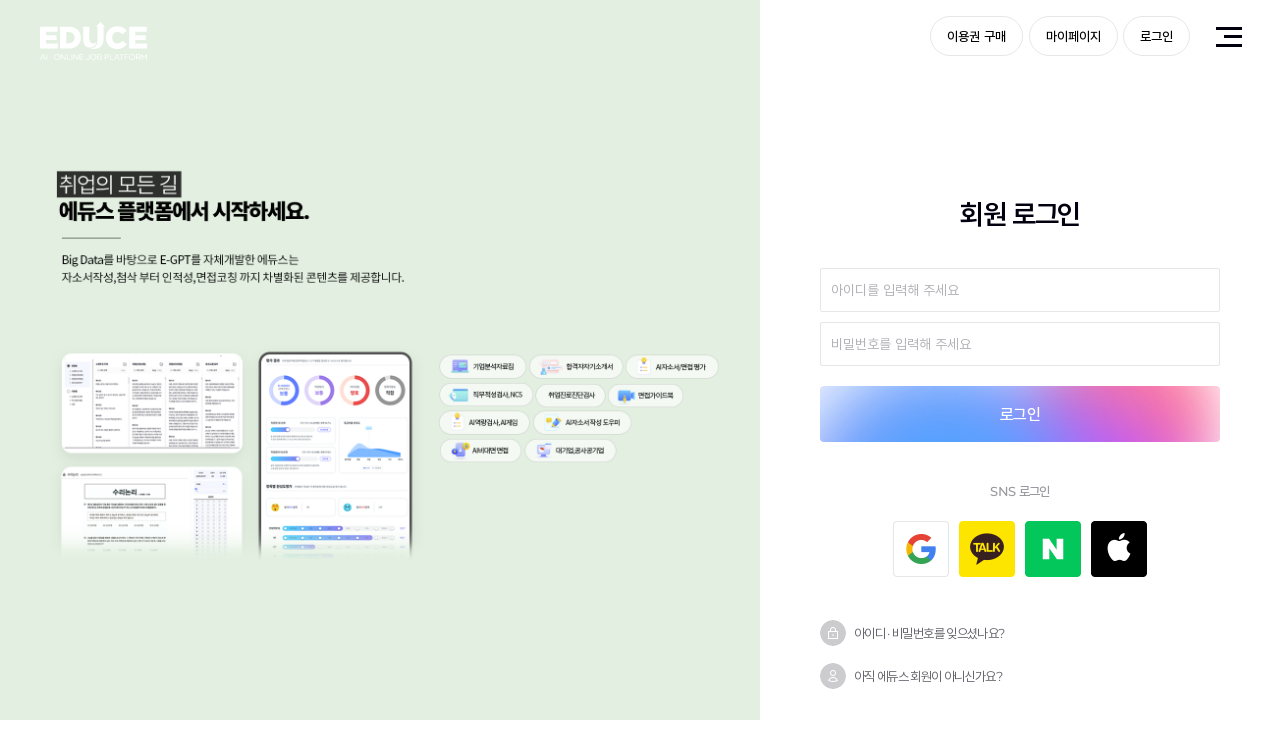

--- FILE ---
content_type: text/html; charset=UTF-8
request_url: https://www.educe.co.kr/member/login/?nowPage=/mypage
body_size: 192877
content:
<!DOCTYPE html>
<html lang="ko">
<head>
<!-- Google Tag Manager -->
<script>(function(w,d,s,l,i){w[l]=w[l]||[];w[l].push({'gtm.start':
new Date().getTime(),event:'gtm.js'});var f=d.getElementsByTagName(s)[0],
j=d.createElement(s),dl=l!='dataLayer'?'&l='+l:'';j.async=true;j.src=
'https://www.googletagmanager.com/gtm.js?id='+i+dl;f.parentNode.insertBefore(j,f);
})(window,document,'script','dataLayer','GTM-532C4D8V');</script>
<!-- End Google Tag Manager -->
<meta charset="UTF-8">
<meta http-equiv="X-UA-Compatible" content="IE=edge">
<meta name="viewport" content="user-scalable=no, initial-scale=1.0, maximum-scale=1.0, minimum-scale=1.0, width=device-width">
    <meta http-equiv="content-language" content="kr">
    <meta name="robots" content="index,follow">
	<title>AI 취업플랫폼 - 에듀스 (EDUCE)</title>
	<link rel="alternate" media="only screen and (max-width 640px)" href="https://m.educe.co.kr" />
	<link rel="canonical" href="https://m.educe.co.kr/member/login" />
	<meta name="description" content="에듀스 - AI 취업 플랫폼. 취업 전략, 자기소개서, 면접 준비, 직무적성검사, AI 기반 서비스 제공. 취업 성공을 위한 필수 플랫폼.">
	<meta name="keywords" content="에듀스, 취업콘텐츠, AI취업콘텐츠 AI면접, AI역량평가, INFACE, AI자기소개서 작성, ARI, ARIPLUS, 합격자 자기소개서, 인적성검사, 직무적성검사, 직무능력검사, 아우란트,AULAND, 스펙검색, RIINGS, 면접자료, 면접가이드북, 동영상강의, 인터넷강의, 취업 전략, 자기소개서, 면접 준비, 직무적성검사, NCS, 합격자 스펙, AI 서비스, 합격자소서"/>
	<meta name="author" content="EDUCE" />
	<meta property="og:title" content="에듀스 - AI 취업 플랫폼">
	<meta property="og:description" content="에듀스는 AI를 기반으로 한 취업 전략, 자기소개서, 면접 준비, 직무적성검사 등의 서비스를 제공하는 취업 성공 플랫폼입니다.">
	<meta property="og:image" content="https://djv24y2jjxsp7.cloudfront.net/educe/share_logo.png">
	<meta property="og:image:width" content="800">
	<meta property="og:image:height" content="600">
	<meta property="og:locale" content="ko_KR">
	<meta property="og:site_name" content="AI 취업플랫폼 - 에듀스 (EDUCE)">
	<meta property="og:type" content="website">
	<meta property="og:url" content="https://www.educe.co.kr">
	<meta name="twitter:card" content="https://djv24y2jjxsp7.cloudfront.net/educe/share_logo.png">
	<meta name="twitter:title" content="에듀스 - AI 취업 플랫폼">
	<meta name="twitter:description" content="에듀스는 AI를 기반으로 한 취업 전략, 자기소개서, 면접 준비, 직무적성검사 등의 서비스를 제공하는 취업 성공 플랫폼입니다.">
<meta name="twitter:image" content="https://djv24y2jjxsp7.cloudfront.net/educe/share_logo.png">
<link rel="icon" href="https://image.educe.co.kr/educe/educe.ico" type="image/x-icon">
<meta name="apple-mobile-web-app-title" content="EDUCE">
<link rel="shortcut icon" href="https://image.educe.co.kr/educe/educe.ico">
<link rel="stylesheet" href="/css/common.css?20250120018">
<link rel="stylesheet" href="/css/pages.css?20250120015">
<link rel="stylesheet" href="/css/sub.css?20250120013">
<link rel="stylesheet" href="/css/by_kim.css?202501200143">
<link rel="stylesheet" href="/css/ny_kim.css?2025012001">
<link rel="stylesheet" href="/css/cw_jeon.css?2025012001">
<link rel="stylesheet" href="/css/renewal_n1.css?20250120013">
<link rel="stylesheet" href="/css/swiper-bundle.min.css">
<script src="/js/jquery-3.7.1.min.js"></script>
<script src="/js/jquery-ui.min-1.13.2.js"></script>
<script src="/js/common.js?20250120017"></script>
<script src="/js/lottie.min.js"></script>
<script src="/js/swiper-bundle.min.js"></script>
<script src="/js/gsap.min.js"></script>
<script src="/js/ScrollTrigger.min.js"></script>
<script type="text/javascript">
    window.name = 'main';
	</script>
</head>
<div id="mask"></div>
<div id="ajaxProc"></div>
<body class="n1">
<!-- Google Tag Manager (noscript) -->
<noscript><iframe src="https://www.googletagmanager.com/ns.html?id=GTM-532C4D8V"
height="0" width="0" style="display:none;visibility:hidden"></iframe></noscript>

<!-- End Google Tag Manager (noscript) -->
	<div class="wrap_member-login n2">
		<div class="wrapper_inner">
			<!-- header include -->
			<div id="header">
				<!-- quick menu -->
<ul class="quick_menu">
</ul>
<script>
//quick menu
$('.quick_menu li').mouseenter(function() {
    $(this).removeClass('leave');
    $(this).addClass('enter');

    //$(this).find(".clvr-aiBtn").addClass('clvr-show');
})
$('.quick_menu li').mouseleave(function() {
    $(this).removeClass('enter');
    $(this).addClass('leave');
    //$(this).find(".clvr-aiBtn").removeClass('clvr-show');
})
</script><!-- //quick menu -->
<div class="btn_top sub"></div>
<header class="header">
    <div class="head_wrap">
        <h1>
            <a href="/">
                <span class="educe_logo"></span>
            </a>
        </h1>
        <div class="gnb_wrap">
            <ul class="gnb">
                                <li>
                    <a href="/aicontents">자기소개서</a>
                </li>
                <li>
                    <a href="/aptitude">인적성검사</a>
                </li>
                <li>
                    <a href="/aicontents/interview">면접</a>
                </li>
                <li>
                    <a href="/spec">커뮤니티</a>
                </li>
                                <li><a class="orange" href="javascript:" onclick="$('.clvr-aiBtn').click()">클레버(AI취업멘토)</a></li>
                            </ul>
            <div class="gnb_all">
                <ul class="gnb_menu">
                                        <li>
                        <p class="menu_depth1">
                            <a href="/aicontents">자기소개서</a>
                        </p>
                        <ul class="menu_depth2">           
                            <li><a href="/aicontents/coverletter_write">AI 자기소개서</a></li>                          
                            <li><a href="/jobstrategy/company">기업분석자료집</a></li>
                            <li><a href="/guidebook/career">합격자 자기소개서</a></li>
                            <li><a href="/guidebook/guide">실전 자기소개서 가이드북</a></li>
                            <li><a href="javascript:" class="event-pop">AI자기소개서 무료체험</a></li>
                        </ul>
                    </li>
                    <li>
                        <p class="menu_depth1">
                            <a href="/aptitude">인적성검사</a>
                        </p>
                        <ul class="menu_depth2">
                            <li><a href="/aptitude">대기업 직무적성검사</a></li>
                            <li><a href="/aptitude/ncs">공사 / 공기업 / NCS</a></li>
                            <li><a href="/aptitude/riings">시험문제 출제 솔루션(Riings)</a></li>
                            <li><a href="/auland">취업진로진단검사(아우란트)</a></li>
                            <li><a href="/spt">직무적합도 검사</a></li>							
                        </ul>
                    </li>
                    <li>
                        <p class="menu_depth1">
                            <a href="/aicontents/interview">면접</a>
                        </p>
                        <ul class="menu_depth2">
                            <li><a href="/aicontents/interview">AI 모의면접</a></li>
                            <li><a href="/aicontents/interview?eval=on#test">AI 역량평가</a></li>
                            <li><a href="/guidebook/interview">면접가이드북</a></li>
							<li><a href="javascript:" class="event-pop">AI면접 무료체험</a></li>
                        </ul>
                    </li>
                    <li>
                        <p class="menu_depth1">
                            <a href="/spec">커뮤니티</a>
                        </p>
                        <ul class="menu_depth2">
                            <!--<li><a href="/review/agents" class="orange">클레버(AI Agent)</a></li>-->
							<li><a href="/spec">스펙 검색엔진</a></li>          
                            <li><a href="/review/pass_interview">합격자 인터뷰</a></li>
                            <li><a href="/review/aptitude">직무적성검사 후기</a></li>
                            <li><a href="/review/liveinterview">실시간 면접질문</a></li>
							<li><a href="/review/interview">면접 후기</a></li>
                        </ul>
                    </li>
                                    </ul>
                <ul class="sitemap_quick">
                    <li>
                        <a href="/voucher/purchase">
                            <button type="button" class="btn_sitemap_quick btn_voucher">
                                <span>이용권 구매</span>
                            </button>
                        </a>
                    </li>
                    <li>
                        <a href="/cs/inquiry">
                            <button type="button" class="btn_sitemap_quick btn_cs">
                                <span>고객센터</span>
                            </button>
                        </a>
                    </li>
                    <li>
                        <a href="/cs/notice">
                            <button type="button" class="btn_sitemap_quick btn_policy">
                                <span>공지사항</span>
                            </button>
                        </a>
                    </li>
                </ul>
            </div>
        </div>
        <div class="top_menu">
            <div>
                <a href="/voucher/purchase">
                    <button type="button" class="btn_login" style="margin-right: 2px;">이용권 구매</button>
                </a>
                <a href="/mypage">
                    <button type="button" class="btn_login" style="margin-right: 2px;">마이페이지</button>
                </a>
				                    <a href="/member/login/?nowPage=/member/login/?nowPage=/mypage">
                        <button type="button" class="btn_login main-login-fnc">로그인</button>
                    </a>
					            </div>
            <div class="btn_sitemap">
                <span></span>
                <span></span>
                <span></span>
            </div>
        </div>
    </div>
</header>
<div class="sitemap_wrap">
    <div class="sitemap_inner">
        <nav class="sitemap">
                        <li>
                <p class="depth1"><a href="/aicontents">자기소개서</a></p>
                <ul class="depth2">
                    
                    <li><a href="/aicontents/coverletter_write">AI 자기소개서</a></li>                          
                    <li><a href="/jobstrategy/company">기업분석자료집</a></li>
                    <li><a href="/guidebook/career/">합격자 자기소개서</a></li>
                    <li><a href="/guidebook/guide/">실전 자기소개서 가이드북</a></li>
                    <li><a href="javascript:" class="event-pop blue-fcolor">AI자기소개서 무료체험</a></li>
                </ul>
            </li>
            <li>
                <p class="depth1"><a href="/aptitude">인적성검사</a></p>
                <ul class="depth2 small">
                    <li><a href="/aptitude">대기업 직무적성검사</a></li>
                    <li><a href="/aptitude/ncs">공사 / 공기업 / NCS</a></li>
                    <li><a href="/aptitude/riings">시험문제 출제솔루션</a></li>
                    <li><a href="/auland">취업진로진단검사</a></li>
                    <li><a href="/spt">직무적합도검사</a></li>	
                </ul>
            </li>
            <li>
                <p class="depth1"><a href="/aicontents/interview">면접</a></p>
                <ul class="depth2">
                    <li><a href="/aicontents/interview">AI 모의면접</a></li>
                    <li><a href="/aicontents/interview?eval=on#test">AI 역량평가</a></li>
                    <li><a href="/guidebook/interview">면접가이드북</a></li>
                    <li><a href="javascript:" class="event-pop blue-fcolor">AI면접 무료체험</a></li>
                </ul>
            </li>
            <li>
                <p class="depth1"><a href="/spec">커뮤니티</a></p>
                <ul class="depth2 g30">
                    <!--<li><a href="/review/agents" class="orange">클레버(AI Agent)</a></li>-->
					<li><a href="/spec">스펙 검색엔진</a></li>
                    <li><a href="/review/pass_interview">합격자 인터뷰</a></li>
                    <li><a href="/review/aptitude">직무적성검사 후기</a></li>
                    <li><a href="/review/liveinterview">실시간 면접질문</a></li>
                    <li><a href="/review/interview">면접 후기</a></li>
                </ul>
            </li>
            <li>
                <p class="depth1"><a href="/mypage">마이페이지</a></p>
                <ul class="depth2">
                    <li><a href="/mypage">내정보</a></li>
                    <li><a href="/mypage/manage">콘텐츠 관리</a></li>
                    <li><a href="/mypage/info">정보 관리</a></li>
					                </ul>
            </li>
        </nav>
        <ul class="sitemap_quick">
            <li><a href="javascript:" onclick="$('.clvr-aiBtn').click()"><button type="button" class="btn_sitemap_quick btn_clvr"><span>클레버(AI취업멘토)</span></button></a></li>
            <li><a href="/voucher/purchase"><button type="button" class="btn_sitemap_quick btn_voucher"><span>이용권 구매</span></button></a></li>
            <li><a href="/cs/inquiry"><button type="button" class="btn_sitemap_quick btn_cs"><span>고객센터</span></button></a></li>
            <li><a href="/cs/notice"><button type="button" class="btn_sitemap_quick btn_notice"><span>공지사항</span></button></a></li>
        </ul>
    </div>
</div>

<script type="text/javascript">
    $('.event-pop').on('click', function () {
        show_loading();
        $.ajax({
            url : '/main/event_free_check'
            , method: 'get'
            , success: function (used) {
               console.log(used);
                $('.gnb_all').removeClass('visible');
                $('.header').removeClass('sitemap_open');
                $('.sitemap_wrap').removeClass('visible');
                $('.slide-event-pop').show();
                if(used=="1"){
                    $(".free-event-pop").addClass("used");
                    $(".free-event-pop .used").removeClass("hide");
                    $("#event_free").off("click");
                }
                show_loading("hide");
            }
        })    
    });
</script>

<div class="slide-event-pop black free-event-pop" style="display: none;left: 35%;">
            <div class="slide-event-main">
                <div class="pagination"></div>
                <div class="swiper-event">
                    <ul class="swiper-wrapper">
                        <li class="swiper-slide z0"><a href="javascript:void(0);" id="event_free"><img src="/upload/main_pop/main_free_event_v3.png"></a><div class="used hide">이미 무료체험 이벤트를 이용하셨습니다. 1회만 참여 가능합니다.</div></li>
                    </ul>
                </div>
            </div>
            <!-- <div class="slide-event-pop-bottom1"></div>
            <div class="slide-event-pop-bottom2"></div> -->
            <div class="close-pos">
                <button type="button" onclick="slide_event_pop_close('1')">오늘하루 보지않기</button>
                <span class="gubun"></span>
                <button type="button" onclick="slide_event_pop_close()">닫기</button>
            </div>
        </div>
        <script>
            function slide_event_pop_close(num) {
                if (num && num > 0) {
                    var todayDate = new Date();
                    todayDate.setDate(todayDate.getDate() + num);
                    document.cookie = "slide_event_pop_free=1; path=/; expires=" + todayDate.toGMTString() + ";";
                }
                $(".slide-event-pop").fadeOut('fast');
            }

            $('#event_free').on('click',function () {
                if (!confirm('AI 자기소개서/면접 무료체험 이벤트를 이용하시겠습니까?')) {
                    return;
                }
                url = '/main/event_free/'
                $.ajax({
                    url: url
                    , method: 'get'
                    , success: function (msg) {
                        obj = JSON.parse(msg)
                        if (obj.err == 9 ) {
                            alert(obj.msg);
                            location.href='/member/login/?nowPage=/';
                        } else if (!obj.err) {
                            alert('AI 자기소개서/면접 무료체험 이용권을 등록하였습니다.\n24시간 동안 무료로 체험 가능합니다.');
                            location.href='/mypage/';
                        } else {
                            alert(obj.msg)
                        }
                    }
                })
            })
        </script>
				<!-- modal include -->
				<div id="modal"><div id="video-popup"></div>
<div id="loader-common" class="loading-center"></div>
<div class="modal">
	<!-- modal : ajax 용 모달 -->
    <div class="modal_wrap" id="ajaxHTML"></div>
	
	 <div class="modal_wrap" id="modalLoginMsg">
        <div class="modal_cont">
            <div class="modal_hd">
				<span class="login-required">
					<a href="/voucher/purchase"><button type="button" class="btn_gradient"><div id="bgBtnVideoLogin" class="bg_video_lott"></div><span>이용권 구매하고 확인하기</span></button></a>					
				</span>
            </div>
        </div>
    </div>

	<!-- modal : 기업분석자료집 샘플보기 -->
    <div class="modal_wrap" id="modalComSample">
        <div class="modal_cont">
            <div class="modal_hd">
                <p class="modal_tit modal_tit_btn">
                    <span>기업분석자료집</span>
                    <a href="jobstrategy/company">
                        <button type="button" class="btn_link"><span>바로가기</span></button>
                    </a>
                </p>
                <button type="button" class="btn_close"></button>
            </div>
            <div class="modal_bd">
                <div class="sample_wrap ">
                    <img src="https://image.educe.co.kr/educe/main/sample1.png" alt="기업분석자료집 샘플 이미지">
                </div>
            </div>
        </div>
    </div>
    <!-- //modal : 기업분석자료집 샘플보기 -->

    <!-- modal : 합격자 스펙검색엔진 샘플보기 -->
    <div class="modal_wrap" id="modalSpecSample">
        <div class="modal_cont modal_cont_large">
            <div class="modal_hd">
                <p class="modal_tit modal_tit_btn">
                    <span>합격자 스펙검색엔진</span>
                    <a href="/spec">
                        <button type="button" class="btn_link"><span>바로가기</span></button>
                    </a>
                </p>
                <button type="button" class="btn_close"></button>
            </div>
            <div class="modal_bd">
                <div class="sample_wrap2">
                    <div>
                        <img src="https://image.educe.co.kr/educe/main/sample3_1.png" alt="합격자 스펙검색엔진 샘플 이미지">
                    </div>
                    <div>
                        <img src="https://image.educe.co.kr/educe/main/sample3_2.png" alt="합격자 스펙검색엔진 샘플 이미지">
                    </div>
                </div>
            </div>
        </div>
    </div>
    <!-- //modal : 합격자 스펙검색엔진 샘플보기 -->

    <!-- modal : 아우란트 샘플보기 -->
    <div class="modal_wrap" id="modalAulandSample">
        <div class="modal_cont modal_cont_medium">
            <div class="modal_hd">
                <p class="modal_tit modal_tit_btn">
                    <span>취업진로진단검사(아우란트)</span><a href="/auland">
                        <button type="button" class="btn_link"><span>바로가기</span></button>
                    </a>
                </p>
                <button type="button" class="btn_close"></button>
            </div>
            <div class="modal_bd">
                <div class="sample_wrap3">
                    <ul class="auland_tab">
                        <li class="selected">인성검사</li>
                        <li>역량검사</li>
                        <li>
                            <div>
                                진로적성검사
                                <p>기초능력 / 진로선호도 / 직업선호도</p>
                            </div>
                        </li>
                        <li>인성검사</li>
                    </ul>
                    <div class="auland_tab_cont">
                        <div class="tab_cont1">
                            <img src="https://image.educe.co.kr/educe/main/sample4_1.png" alt="아우란트 샘플 이미지">
                        </div>
                        <div class="tab_cont2">
                            <img src="https://image.educe.co.kr/educe/main/sample4_2.png" alt="아우란트 샘플 이미지">
                        </div>
                        <div class="tab_cont3">
                            <img src="https://image.educe.co.kr/educe/main/sample4_3.png" alt="아우란트 샘플 이미지">
                        </div>
                        <div class="tab_cont4">
                            <img src="https://image.educe.co.kr/educe/main/sample4_4.png" alt="아우란트 샘플 이미지">
                        </div>
                    </div>
                </div>
            </div>
        </div>
    </div>
    <!-- //modal : 아우란트 샘플보기 -->

    <!-- modal : 직무적합도 검사 샘플보기 -->
    <div class="modal_wrap" id="modalInspSample">
        <div class="modal_cont ">
            <div class="modal_hd">
                <p class="modal_tit modal_tit_btn">
                    <span>직무적합도 검사 </span>
                    <a href="/spt">
                        <button type="button" class="btn_link"><span>바로가기</span></button>
                    </a>
                </p>
                <button type="button" class="btn_close"></button>
            </div>
            <div class="modal_bd">
                <div class="sample_wrap sample_wrap_of">
                    <img src="https://image.educe.co.kr/educe/main/sample2.png" alt="직무적합도 검사 샘플 이미지">
                </div>
            </div>
        </div>
    </div>
    <!-- //modal : 직무적합도 검 샘플보기 -->

    <!-- modal : 이용약관 -->
    <div class="modal_wrap" id="modalTerms">
        <div class="modal_cont modal_cont_medium">
            <div class="modal_hd">
                <p class="modal_tit">이용약관</p>
                <button type="button" class="btn_close" onclick="checkTermsArgee();"></button>
            </div>            
            <div class="modal_bd">
                <ul class="terms_type pop">
                    <li class="on">
                        <a href="javascript:">개인회원</a>
                    </li>				
                    <li>
                        <a href="javascript:">영리목적회원</a>
                    </li>
                </ul>
                <div class="modal_terms_box">
                    <div class="common">
					    <div class="policy_wrap v2">
	<!-- 제 1 장 총 칙 -->
	<p class="policy_tit2">제 1 장 총 칙</p>
	<p class="policy_tit">제 1 조 (목적)</p>
	<ul>
		<li>이 약관은 주식회사 에듀스(이하 “회사”라 합니다)가 운영하는 웹사이트(이하 “사이트”) 에듀스(www.educe.co.kr), 아우란트(www.auland.org)를 통해 인터넷 관련 서비스를 제공함에 있어, 회사가 제공하는 서비스와 관련하여 이를 이용하는 가입자(이하 ‘”회원” 또는 “개인회원”)의 이용조건 및 제반 절차, 기타
		필요한 사항을 규정함을 목적으로 합니다.</li>
	<ul>
	<p class="policy_tit">제 2 조 (용어의 정의)</p>
	<p class="policy_desc">&#9312; 이 약관에서 사용하는 용어의 정의는 아래와 같습니다.</p>
	<ul>
		<li>사이트 : 회사가 서비스를 회원에게 제공하기 위하여 컴퓨터 등 정보통신설비를 이용하여 설정한 가상의 영업장 또는 회사가 각각 운영하는 웹사이트를 말하며, 통합된 하나의 아이디 및 비밀번호를 이용하여 서비스를 제공받을 수 있는 아래의 사이트로 정의합니다.
			<ul class="in">
				<li>에듀스 : <a href="https://www.educe.co.kr" class="site_link" target="_blank">www.educe.co.kr</a></li>
				<li>아우란트 : <a href="https://www.auland.org" class="site_link" target="_blank">www.auland.org</a></li>
			</ul>
		</li>
		<li>회원 : 서비스를 이용하기 위하여 약관에 동의하고 "회사"와 이용계약을 체결하여 회원ID를 부여 받은 개인 및 기업과 단체를 말하며, 교육정보를 홍보하고 수강생 모집을 목적으로 가입하는 학교나 기타 교육기관은 교육기관회원으로 가입하여야 합니다.</li>
		<li>통합회원 서비스 : “개인회원”이 “에듀스” “아우란트” 사이트에 개인정보를 제공하여 회원등록을 하고 부여 받은 회원 ID 및 비밀번호로 위의 두 웹사이트에 자유롭게 접속할 수 있는 서비스를 말합니다.</li>
		<li>이용자ID(회원ID) : 회원의 식별과 회원의 서비스 이용을 위하여 회원이 선정하고 "회사"가 부여하는 문자와 숫자의 조합을 말합니다.</li>
		<li>비밀번호 : "회사"의 서비스를 이용하려는 사람이 이용자ID를 부여 받은 자와 동일인임을 확인하고 회원의 권익을 보호하기 위하여 회원이 선정한 문자와 숫자의 조합을 말합니다.</li>
		<li>운영자 : 회사에서 제공하는 서비스의 전반적인 관리와 원활한 운영을 위하여 회사에서 임명한 사람을 말합니다.</li>
	</ul>
	<p class="policy_tit">제 3 조 (약관의 명시, 효력, 개정)</p>
	<ul>
		<li>이 약관은 회사가 서비스하는 홈페이지에 게시하여 공시함으로써 효력이 발생합니다.</li>
		<li>회사는 합리적인 사유 발생시 약관의 규제에 관한 법률, 전자거래기본법, 전자서명법, 정보통신망 이용촉진 및 정보보호 등에 관한 법률, 전자상거래 등에서의 소비자보호에 관한 법률 등 관련 법령에 위배되지 않는 범위 내에서 이 약관을 변경할 수 있으며, 회사가 약관을 변경한 경우에는 적용일자 및 변경사유를 명시하여 지체 없이 이를
		공시합니다. 단, 요금 등 이용고객의 권리 또는 의무에 관한 중요한 규정의 변경은 최소한 7일 전 웹사이트 초기화면 또는 공지사항 또는 전자메일 등을 통해 고지합니다.(단, 전자메일 혹은 SMS를 통해 개별 공지하는 경우 이용자의 연락처 미기재, 변경 등으로 인하여 개별 통지가 어려운 경우에 한하여 본 약관에 의한 공지를 함으로써 개별 통지한 것으로 간주합니다.)</li>
		<li>변경된 이용약관의 효력은 약관 변경 전에 가입한 회원 전체에게 소급해서 적용됩니다.</li>
		<li>이 약관에 동의하는 것은 정기적으로 회사가 운영하는 웹사이트를 방문하여 약관의 변경사항을 확인하는 것에 동의함을 의미합니다. 변경된 약관에 대한 정보를 알지 못하여 발생하는 회원 또는 이용자의 피해에 대하여 회사는 책임을 부담하지 않습니다.</li>
		<li>이용자는 변경된 약관에 대해 거부할 권리가 있으며, 변경된 약관이 공지된 지 15일 이내에 거부의사를 표명할 수 있습니다. 이용자가 거부하는 경우 본 서비스 제공자인 회사는 15일의 기간을 정하여 이용자에게 사전 통지 후 당해 이용자와의 계약을 해지할 수 있습니다. 만약, 이용자가 거부의사를 표시하지 않고 서비스를 계속 이용하는
		경우에는 변경된 이용약관에 동의하는 것으로 간주합니다.</li>
	</ul>
	<p class="policy_tit">제 4 조 (약관 외 준칙)</p>
	<ul>
		<li>이 약관에 명시되지 않은 사항은 전자상거래 등에서의 소비자보호에 관한 법률 등 관련 법령의 규정과 일반 상관례에 의합니다.</li>
		<li>회사는 필요한 경우 특정 서비스에 관하여 적용될 사항(이하 “개별약관”이라 함)을 정하여 이를 에듀스, 아우란트 사이트를 통해 공지할 수 있습니다.</li>
		<li>회사는 필요한 경우 서비스 이용과 관련된 세부적인 내용(이하 “이용정책”이라 함)을 정하여 이를 에듀스, 아우란트 사이트를 통해 공지할 수 있습니다.</li>
		<li>개별약관이나 이용정책의 변경이 있을 경우 회사는 변경 내용의 효력발생일 7일 이전에 해당 변경사항을 공지합니다.</li>
		<li>회원은 항상 개별약관이나 이용정책의 내용에 변경이 있는지 여부를 주시하여야 하며, 변경사항의 공지가 있을 시에는 이를 확인하여야 합니다.</li>
	</ul>
	<p class="policy_tit2">제 2 장 서비스 이용계약</p>
	<p class="policy_tit">제 5 조 (이용계약의 성립)</p>
	<ul>
		<li>회사의 서비스 이용계약(이하 “이용계약”이라 함)은 서비스를 이용하고자 하는 자의 본 약관과 개인정보취급방침의 내용에 대한 동의 및 이용신청(회원가입신청)에 대하여 회사가 승낙함으로써 성립합니다.</li>
		<li>서비스를 이용하고자 하는 자가 이용신청 당시 웹상의 “동의” 버튼에 체크 후 회원인증 과정을 완료 시 본 약관 및 개인정보취급방침에 대하여 동의한 것으로 간주합니다.</li>
		<li>제 1항의 승낙은 이용신청자의 본 약관에 대한 동의를 확인하고 전자메일 또는 서면으로 통지함으로써 이루어지고 이러한 승낙의 통지가 이용신청자에게 도달하면 이용계약이 성립됩니다.</li>
	</ul>
	<p class="policy_tit">제 6 조 (개인정보 변경, 보호)</p>
	<ul>
		<li>회원은 이용신청 시 기재한 사항이 변경되었을 경우 즉시 변경사항을 최신의 정보로 수정하여야 합니다. 단, 이름, ID, (또는 외국인등록번호) 등 변경이 불가능한 사항은 수정할 수 없습니다.</li>
		<li>수정하지 않은 정보로 인하여 발생하는 손해는 회원이 부담하며, 회사는 이에 대하여 아무런 책임을 지지 않습니다.</li>
		<li>회사는 회원의 정보를 서비스를 제공하기 위한 목적 이외의 용도로 사용하거나 이용자의 동의 없이 제 3자에게 제공하지 않습니다. 단, 다음의 경우는 예외로 합니다.
			<ul class="co in">
				<li>배송업체 등에게 거래 및 배송 등에 필요한 최소한의 회원정보(이름, 주소, 연락처 등)를 제공하는 경우</li>
				<li>법령이 회원의 개인정보의 이용과 제 3자에 대한 정보제공을 허용하고 있는 경우</li>
				<li>구매가 성사된 때에 그 이행을 위하여 필요한 경우와 구매가 종료된 이후에도 반품, 교환, 환불, 취소 등을 위하여 필요한 경우</li>
			</ul>
		</li>
		<li>4. 회사는 회원의 개인정보를 보호하기 위한 정책을 수립하고 개인정보보호 책임자를 지정하여 이를 게시합니다.</li>
	</ul>
	<p class="policy_tit">제 7 조 (서비스 이용신청)</p>
	<ul>
		<li>회원으로 가입하여 본 서비스를 이용하고자 하는 개인이용고객은 회원인증 방식(휴대전화 인증)을 선택하여 회사에서 요청하는 제반정보(이름, 휴대전화번호, 생년월일, 전자메일 주소 등)를 제공하여야 합니다.</li>
		<li>실명으로 등록하지 않은 사용자는 일체의 권리를 주장할 수 없습니다.</li>
		<li>타인의 명의를 도용하여 이용신청을 한 회원의 모든 ID는 삭제되며, 관계법령에 따라 처벌을 받을 수 있습니다.</li>
		<li>기업 및 단체 회원 혹은 영리목적의 컨설턴트 등의 회원은 가입 후 회사에 해당 내용을 메일, 전화 등 연락 가능한 수단으로 해당 내용을 알려야 합니다.</li>
	</ul>
	<p class="policy_tit">제 8 조 (이용신청의 승낙과 제한)</p>
	<ul>
		<li>회사는 전조의 규정에 의한 이용신청 고객에 대하여 업무수행상 또는 기술상 지장이 없는 경우에는 원칙적으로 접수순서에 따라 서비스 이용을 승낙합니다.</li>
		<li>회사는 다음 각 호에 해당하는 사항을 인지하였을 경우 서비스 이용신청을 승낙하지 않을 수 있습니다.
			<ul class="co in">
				<li>실명이 아니거나 타인의 명의를 이용하여 신청한 경우</li>
				<li>회원가입 시 기재 사항을 허위로 기재하였을 경우</li>
				<li>기업 및 단체 회원 혹은 영리목적의 컨설턴트 등의 회원이 일반회원으로 가입한 경우</li>
				<li>이용신청 고객이 회사에 납부하여야 할 요금 등을 납부하지 않을 경우</li>
				<li>기타 이용신청자의 귀책 사유로 이용 승낙이 곤란한 경우</li>
				<li>회사가 설비에 여유가 없는 경우</li>
				<li>회사의 기술상 지장이 있는 경우</li>
				<li>기타 회사의 사정(회사의 귀책사유가 있는 경우도 포함)으로 이용승낙이 곤란한 경우</li>
			</ul>
		</li>
		<li>회사는 제 2항의 규정에 의하여 이용신청을 승낙하지 않을 경우 이를 이용신청자에게 알려야 합니다. 단, 고의 또는 과실 등 이용 신청자의 책임 사유로 통지할 수 없는 경우에는 알리지 않을 수 있습니다.</li>
	</ul>
	<p class="policy_tit2">제 3 장 계약자의 의무</p>
	<p class="policy_tit">제 9 조 (회사의 의무)</p>
	<ul>
		<li>회사는 본 약관에서 정한 바에 따라 계속적, 안정적으로 서비스를 제공할 수 있도록 최선의 노력을 다해야 합니다.</li>
		<li>회사는 서비스와 관련한 회원의 불만사항이 접수되는 경우 이를 즉시 처리하여야 하며, 즉시 처리가 곤란한 경우에는 그 사유와 처리일정을 서비스 화면 또는 기타 방법을 통해 동 회원에게 통지하여야 합니다.</li>
		<li>회사는 회원이 요청하는 건의•제안사항을 적극 수렴하여 보다 나은 서비스가 될 수 있도록 최선을 다해야 합니다.</li>
		<li>회사는 유료결제와 관련한 결제사항 정보를 상법 등 관련법령의 규정에 의하여 5년 이상 보존해야 합니다.</li>
		<li>천재지변 등 예측하지 못한 일이 발생하거나 시스템의 장애가 발생하여 서비스가 중단될 경우 이에 대한 손해에 대해서는 회사가 책임을 지지 않습니다. 다만, 자료의 복구나 정상적인 서비스 지원이 되도록 최선을 다할 의무를 지닙니다.</li>
		<li>회사는 회원의 신상정보를 제 3자에게 누설, 배포하지 않습니다. 단, 다음과 같은 경우는 그러하지 않습니다.
		<ul class="co in">
			<li>전기통신기본법 등 법률의 규정에 의해 국가 기관의 요구가 있는 경우</li>
			<li>범죄에 대한 수사상의 목적이 있거나 정보통신윤리위원회의 요청이 있는 경우</li>
			<li>기타 관계법령에서 정한 절차에 따른 요청이 있는 경우</li>
		</ul>
		</li>
		<li>회원의 자료를 본 서비스 이외의 목적으로 제 3자에게 제공하거나 열람시킬 경우 반드시 사전에 회원의 동의를 얻어야 합니다.</li>
		<li>회사는 제 3자로부터 명예훼손, 지적재산권, 개인적인 프라이버시를 침해하는 이유로 피해 회원으로부터 게시중단 요청을 받을 경우 임시로 게시 중단을 할 수 있습니다.</li>
	</ul>
	<p class="policy_tit">제 10 조 (회원의 의무)</p>
	<ul>
		<li>회원은 관계법령과 본 약관의 규정 및 기타 회사가 통지하는 사항을 준수하여야 하며, 기타 회사의 업무에 방해가 되는 행위를 해서는 안됩니다.</li>
		<li>회원의 아이디, 비밀번호 등의 회원정보 관리 소홀로 인해 발생하는 모든 결과에 대한 책임은 회원에게 있으며, 자신의 ID를 타인이 사용하거나 부정하게 사용된 경우 회원은 반드시 회사에 그 사실을 통보해야 합니다.</li>
		<li>회원이 결제수단으로 신용카드를 사용할 경우 비밀번호 등 정보 유실 방지는 회원 스스로 관리해야 합니다. 단, 사이트의 결함에 따른 정보유실의 발생에 대한 책임은 회원의 의무에 해당하지 않습니다.</li>
		<li>회원은 회사에서 제공하는 서비스를 바탕으로 영업활동을 할 수 없으며, 이로 인해 발생하는 모든 문제에 대해서 회원은 회사에 손해배상의 의무를 져야 합니다.</li>
		<li>회원은 서비스를 이용하여 얻은 정보를 회사의 사전동의 없이 복사, 복제, 번역, 출판, 방송, 기타의 방법으로 사용하거나 이를 타인에게 제공할 수 없습니다.</li>
		<li>회원이 ‘회사’ 홈페이지에 저작권이 있는 데이터를 등록하여 발생하는 법적인 책임은 회원에게 있으며 서비스를 제공하는 회사는 책임을 지지 않습니다.</li>
		<li>회원은 다음과 같은 행위를 해서는 안됩니다.
		<ul class="co in">
			<li>다른 회원의 아이디를 부정 사용하는 행위</li>
			<li>범죄행위를 목적으로 하거나 기타 범죄행위와 관련된 행위</li>
			<li>타인의 명예를 훼손하거나 모욕하는 행위</li>
			<li>타인의 지적재산권 등의 권리를 침해하는 행위</li>
			<li>해킹행위 또는 바이러스 유표 행위</li>
			<li>타인의 의사에 반하여 광고성 정보 등 일정한 내용을 계속적으로 전송하는 행위</li>
			<li>서비스의 안정적인 운영에 지장을 주거나 줄 우려가 있다고 판단되는 행위</li>
			<li>사이트의 정보 및 서비스를 이용한 영리 행위</li>
			<li>그 밖에 선량한 풍속, 기타 사회질서를 해하거나 관계법령에 위반하는 행위</li>
		</ul>
		</li>
		<li>8. 에듀스 사이트 내의 컨텐츠는 개인이 학습용으로만 활용 가능합니다. 업체나 개인이 타인에게 교육이나 정보를 제공하기 위해서 사용할 수 없으며, 이 경우 별도의 계약을 통해 별도의 컨설팅 솔루션을 이용해야 합니다.</li>
	</ul>
	<p class="policy_tit2">제 4 장 서비스 이용</p>
	<p class="policy_tit">제 11 조 (회원의 게시물)</p>
	<p class="policy_desc">회사는 회원이 게시하거나 등록하는 서비스 내의 내용물이 다음 각 항에 해당한다고 판단되는 경우에 사전통보 없이 삭제 조치할 수 있습니다.</p>
	<ul>
		<li>다른 회원 또는 제 3자를 비방하거나 명예를 손상시키는 내용인 경우</li>
		<li>공공질서 및 미풍양속에 위반되는 내용인 경우</li>
		<li>기타 관계법령에 위반된다고 판단되는 경우</li>
	</ul>
	<p class="policy_tit">제 12 조 (저작권 정책)</p>
	<ul>
		<li>회사는 서비스를 이용함에 있어 저작권자의 저작권 보호를 위한 정책을 수립하여 운영하며, 회원은 회사의 저작권 정책을 준수하여야 합니다.</li>
		<li>회원이 등록한 게시물에 대한 권리는 회원에게 있으며, 회사는 게시물 및 콘텐츠 등에 대해 게재권을 갖습니다.</li>
		<li>회원이 등록한 게시물 및 콘텐츠에 대해 회사는 편집, 삭제, 제휴, 출판을 위해 가공할 수 있습니다. 단, 해당 게시물을 등록한 회원이 게시물의 삭제를 요청한 경우 즉시 삭제합니다.</li>
		<li>회원은 회사에서 제공하는 정보를 가공, 판매하는 상업적 행위, 무단복제 및 배포하는 행위는 할 수 없습니다.</li>
		<li>회사가 작성한 저작물에 대한 저작권 기타 지적재산권은 회사에 귀속합니다.</li>
		<li>이용자는 에듀스, 아우란트를 이용함으로써 얻은 정보를 회사의 사전 승낙 없이 복제, 송신, 출판, 배포, 방송, 기타 방법에 의하여 이용하거나 제 3자에게 이용하게 하는 경우 그에 대한 책임은 이용자 본인에게 있습니다.</li>
		<li>회사는 다음 각 항의 경우 사전통보 없이 게시물을 삭제하거나 게시자에 대하여 특정 서비스의 이용제한 또는 정지, 이용계약의 해지 등의 조치를 할 수 있습니다.
			<ul class="co in">
				<li>대한민국의 법령을 위반하는 내용을 포함하는 경우</li>
				<li>타인의 권리나 명예, 신용, 기타 정당한 이익을 침해하는 경우</li>
				<li>정보통신기기의 오작동을 일으킬 수 있는 악성코드나 데이터를 포함하는 경우</li>
				<li>사회 공공질서나 미풍약속에 위배되는 경우</li>
				<li>회사가 제공하는 서비스의 원활한 진행을 방해하는 것으로 판단되는 경우</li>
				
			</ul>
		</li>
	</ul>
	<p class="policy_tit">제 13 조 (정보제공 및 광고 게재)</p>
	<ul>
		<li>회사는 회원이 서비스 이용 중 필요하다고 판단되는 정보에 대해서 전자우편, 서신우편 및 광고수단 등의 방법으로 회원에게 제공할 수 있으며, 회원은 원치 않을 경우 수신거부를 할 수 있습니다.</li>
		<li>회사는 제공하는 서비스와 관련되는 정보 또는 광고를 서비스 화면, 웹사이트 등에 게재할 수 있으며, 회원들에게 메일을 통해 알릴 수 있습니다.</li>
		<li>회사는 서비스상에 게재되어 있거나 본 서비스를 통한 광고주의 판촉활동에 회원이 참여하거나 교신 또는 거래를 함으로써 발생하는 모든 손실과 손해에 대한 책임을 지지 않습니다.</li>
		<li>본 서비스의 회원은 서비스 이용시 노출되는 광고게재에 대해 동의하는 것으로 간주합니다.</li>
	</ul>
	<p class="policy_tit">제 14 조 (서비스의 구분)</p>
	<p class="policy_desc">회사의 서비스는 회원으로 가입한 고객에게만 제공되며 서비스는 무료와 유료로 구분됩니다.</p>
	<ul>
		<li>무료 서비스 : LIVE! 채용정보, 자기소개서 작성, 직무적성검사 후기 등 등 유료서비스를 제외한 모든 서비스를 말합니다.</li>
		<li>유료 서비스 : 합격자 자기소개서, 직무적성검사, 취업가이드북, 학습자료, 온라인강의 등 결제를 통해 구매한 후 이용할 수 있는 서비스를 말합니다.</li>
	</ul>
	<p class="policy_tit">제 15 조 (서비스 이용시간)</p>
	<ul>
		<li>회사는 특별한 사유가 없는 한 연중무휴, 1일 24시간 서비스를 제공합니다. 다만, 회사는 서비스의 종류나 성질에 따라 제공하는 서비스 중 일부에 대해서는 별도로 이용시간을 정할 수 있으며, 이 경우 회사는 그 이용시간을 사전에 회원에게 공지 또는 통지하여야 합니다.</li>
		<li>회사는 자료의 가공과 갱신을 위한 시스템 작업시간, 장애해결을 위한 보수작업 시간, 정기 PM작업, 시스템 교체작업, 회선 장애 등이 발생한 경우 일시적으로 서비스를 중단할 수 있으며 계획된 작업의 경우 공지란에 서비스 중단시간과 작업내용을 알려야 합니다.</li>
	</ul>
	<p class="policy_tit">제 16 조 (서비스 제공의 중지)</p>		
	<ul>
		<li>회사는 다음 각 호에 해당되는 경우 서비스 제공을 중지할 수 있습니다.			
		<ul class="co in">
			<li>서비스 제공용 설비의 보수 및 증설로 인해 사전에 회원들에게 통지한 경우</li>		
			<li>전기통신사업법에 규정된 기간통신 사업자가 전기통신 서비스를 중지했을 경우</li>		
			<li>기타 불가항력적 사유가 있는 경우</li>
		</ul>
		</li>
		<li>회사는 국가비상사태, 천재지변, 이용자 폭주 등으로 인해 서비스 이용에 지장이 있는 경우에는 서비스의 전부 또는 일부를 제한하거나 중지할 수 있습니다.</li>
		<li>회원은 3년 동안 어떠한 단말에서도 서비스에 접속(로그인)을 하지 않는 경우 서비스 제공을 중지할 수 있습니다.</li>
	</ul>
	<p class="policy_tit">제 17 조 (바우처/쿠폰에 관한 규정)</p>
	<ul>
		<li>회사는 회원가입, 이벤트 참여 등의 활동을 한 회원에게는 일정비율을 할인 받을 수 있는 바우처/할인쿠폰을 발급할 수 있습니다.</li>
		<li>회사는 바우처 및 할인쿠폰을 회원의 활동이나 이벤트에 따라 비주기적으로 제공할 수 있습니다.</li>
		<li>회원은 할인쿠폰을 회원 본인의 구매에 사용할 수 있는 권한만을 가지며, 어떠한 경우에도 이를 타인에게 실질적으로 매매 또는 양도할 수 없습니다.</li>
		<li>할인쿠폰은 일부 품목이나 금액에 따라 사용이 제한될 수 있으며, 유효기간이 지난 후에는 사용할 수 없습니다.</li>
		<li>할인쿠폰은 한 상품 구매 시 중복으로 사용할 수가 없습니다.</li>
	</ul>

	<!-- 제 5 장 계약해지 및 이용제한 -->

	<p class="policy_tit2">제 5 장 계약해지 및 이용제한</p>
	<p class="policy_tit">제 18 조 (계약해지 및 이용제한)</p>
	<ul>
		<li>개인회원이 가입 해지를 하고자 할 때는 고객센터 또는 “회원탈퇴” 메뉴를 통하여 해지 신청을 해야 합니다. 탈퇴 신청시 회원은 에듀스 패밀리사이트(에듀스/아우란트)에서 동시 탈퇴됩니다. 단, 회원이 자발적으로 회원탈퇴를 한 경우 1개월간 재가입을 할 수 없습니다.</li>
		<li>회원 재가입, 임의해지 등을 반복적으로 행함으로써 회사가 제공하는 각종 할인 및 혜택 등의 경제상의 이익을 편법적으로 수취하거나 이 과정에서 명의도용 등의 행위 우려가 있으므로 이러한 불•편법 행위 차단 등의 목적으로 회원이 자발적인 의사로 회원탈퇴를 한 후 1개월이 지나지 아니한 경우에는 회원의 서비스 이용계약은 거부될 수
		있습니다.</li>
		<li>회사는 회사에 불이익을 주거나 기타 적절치 못한 정보를 등록한 회원의 경우 경고 조치 또는 강제 탈퇴 처리할 수 있으며, 강제 탈퇴 된 회원은 영구적으로 재가입을 할 수 없습니다.</li>
		<li>회원이 다음 사항에 해당되는 경우 회사는 사전동의 없이 강제탈퇴 또는 서비스 중지 처리할 수 있습니다.
		<ul class="co in">
			<li>회사로부터 6개월 동안 경고 2회를 받은 경우</li>
			<li>타 기업의 사업자등록번호나 상호를 도용하여 허위로 기업정보를 등록했을 경우</li>
			<li>회원이 등록한 정보의 내용이 사실과 다르거나 조작되었을 때</li>
			<li>기업 및 단체 회원 혹은 영리목적의 컨설턴트 등의 회원이 일반회원으로 가입한 경우</li>
			<li>사업자등록증에 나타난 정보와 기업회원 가입시의 정보가 일치하지 않을 경우</li>
			<li>회원이 등록한 정보의 내용이 사실과 다르거나 조작되었을 때</li>
			<li>회사의 서비스를 고의적으로 방해한 경우</li>
			<li>같은 아이디로 2명 이상이 사용한 경우</li>
			<li>공공질서 및 미풍양속에 저해되는 내용을 고의로 유포시킨 경우</li>
			<li>회원이 국익 또는 사회적 공익을 저해할 목적으로 서비스를 이용한 경우</li>
			<li>회사 또는 회원의 지적 저작권이 있는 정보를 무단으로 등록한 경우</li>
			<li>타인의 명예를 손상시키거나 불이익을 주는 행위를 한 경우</li>
			<li>타인에게 모욕적, 협박적, 혐오적인 내용들이 담긴 글을 전송, 게시한 경우</li>
			<li>회사의 서비스 정보를 이용하여 얻는 정보를 사전승낙 없이 복제 또는 유통시키거나 상업적으로 이용한 경우</li>
			<li>기타 관계법규에 위배되는 내용이거나 사이트의 원활한 운영을 위하여 운영자가 필요하다고 판단한 경우</li>
		</ul>
		</li>
		<li>회사와 회원의 계약이 해지될 경우 회원의 모든 데이터는 소멸되며, 그 동안 보유한 쿠폰 등도 모두 삭제되어 복구되지 않습니다.</li>
		<li>회원이 이용계약 종료(해지 포함) 후 재가입하는 경우에는 최종 이용시 사용한 아이디를 사용할 수 없으며, 새로운 아이디를 사용하는 것을 원칙으로 합니다.</li>
	</ul>

<!-- 제 6 장 서비스 이용요금 및 환불조건 -->

	<p class="policy_tit2">제 6 장 서비스 이용요금 및 환불조건</p>
	<p class="policy_tit">제 19 조 (이용요금)</li>
	<ul>
		<li>회사는 유료서비스를 제공할 경우 사이트에 요금에 대하여 공지를 하여야 한다.</li>
		<li>회사는 유료서비스 이용금액이 변경되는 경우 변경된 금액 적용일 최소 7일전(금액의 변경이 소비자에게 불리한 경우에는 30일전)부터 웹사이트 초기화면 공지사항 또는 전자메일을 통해 고지합니다. 단, 변경 이전에 적용 또는 계약한 금액은 소급하여 적용하지 않습니다.</li>
	</ul>
	<p class="policy_tit">제 20 조 (이용요금 결제수단)</p>
	<ul>
		<li>회원이 필요로 하는 유료 정보를 이용하기 위해서는 회사에서 지정한 결제 수단으로 구매한 후 이용할 수 있습니다.</li>
		<li>결제 수단은 계좌이체, 신용카드, 휴대전화, 기타 결제대행사가 지정한 방법으로 구분됩니다.</li>
	</ul>
	<p class="policy_tit">제 21 조 (이용요금 이의신청)</p>
	<ul>
		<li>회원은 선납한 요금 등에 이의가 있을 경우 이의 신청을 할 수 있습니다.</li>
		<li>회사는 전항의 이의신청 접수 후 10일 이내 타당성 여부를 조사하고, 그 결과를 회원에게 통지하여야 합니다.</li>
	</ul>		
	<p class="policy_tit">제 22 조 (환불 원칙)</p>
	<ul>
		<li>회사는 요금 등의 과•오납이 있을 때에는 그 과•오납된 요금을 반환하여야 합니다.</li>
		<li>제 18조 4항에 따라 이용제한이 될 경우 요금은 반환하지 않습니다.</li>
		<li>결제/입금이 완료된 회원이 서비스 이용 전에 환불을 요청하는 경우에는 환불 또는 동일금액의 타 서비스로 대체 처리하며, 이미 서비스를 이용한 회원에게는 환불을 하지 않는 것을 원칙으로 합니다. 단, 환불은 에듀스 환불정책에 의거하여 처리됩니다.</li>
		<li>이용권 구매 후 남은 기간만큼의 금액은 환불 대상이 되지 않습니다.</li>
		<li>회원의 단순변심에 의해 소요되는 환불 비용 등 (결제수단에 따른 수수료 포함)은 회원이 부담합니다.</li>
	</ul>

<!-- 제 7 장 손해배상 및 면책 -->

	<p class="policy_tit2">제 7 장 손해배상 및 면책</p>
	<p class="policy_tit">제 23 조 (손해배상)</p>
	<ul>
		<li>회사가 제공하는 모든 서비스와 관련하여 회사의 책임 있는 사유로 인해 이용자에게 손해가 발생한 경우 회사는 그 손해를 배상하여야 합니다. 단, 회사는 무료서비스의 장애 등으로 인한 손해에 대해서는 배상하지 않습니다.</li>
		<li>회원이 본 약관 규정에 위반한 행위로 회사 및 제 3자에게 손해를 입히거나 회원의 책임 있는 사유에 의해 회사 및 제 3자에게 손해를 입힌 경우 회원은 그 손해를 배상하여야 합니다.</li>
		<li>기타 손해배상의 방법, 절차 등은 관계법령에 따릅니다.</li>
	</ul>
	<p class="policy_tit">제 24 조 (면책)</p>
	<ul>
		<li>회사는 회원이 회사의 서비스 제공으로부터 기대되는 이익을 얻지 못한데 대해서는 책임이 없습니다.</li>
		<li>회사는 동 회원이 제공한 정보로 인한 손해에 대해서는 책임이 없습니다.</li>
		<li>회사는 동 회원간의 서비스를 매개로 발생한 기타 분쟁에 대해서는 개입할 의무도 이로 인한 손해를 배상할 책임도 없습니다.</li>
		<li>회사는 회원의 귀책사유로 인하여 서비스 이용의 장애가 발생한 경우에는 책임이 없습니다.</li>
		<li>회사는 안정적인 서비스 제공을 위한 월 40시간 이내의 일정한 서비스 점검에 관하여 사전에 공지사항을 통하여 서비스 점검 일정 등을 고지한 경우, 해당 서비스 점검시간 동안 회원의 서비스 이용이 불가한 경우에 대해서는 보상책임이 없습니다.</li>
		<li>회사는 제16조 서비스 제공의 중지, 이용약관 위반에 따른 서비스 이용 제한, 데이터 삭제 등에 따른 손해를 입은 경우 책임이 없습니다.</li>
	</ul>
	<p class="policy_tit">제 25 조 (분쟁의 해결)</p>
	<ul>
		<li>회사와 회원은 서비스와 관련하여 발생한 분쟁을 원만하게 해결하기 위하여 필요한 모든 노력을 하여야 합니다.</li>
		<li>회사는 이용자로부터 제출되는 불만사항 및 의견은 우선적으로 그 사항을 처리하며, 다만 신속한 처리가 어려운 경우에는 이용자에게 그 사유와 처리 일정을 통보합니다.</li>
		<li>1항의 노력에도 불구하고 회사와 회원간에 발생한 전자거래 분쟁에 관한 소송은 제소 당시의 회원의 주소에 의하고, 주소가 없는 경우에는 거소를 관할하는 지방법원의 전속 관할로 합니다. 단, 제소 당시 회원의 주소 또는 거소가 분명하지 아니하거나, 외국 거주자의 경우에는 민사소송법상의 관할법원에 제기합니다.</li>
	</ul>
	<p class="policy_tit">제 26 조 (관할법원)</p>
		
	<p class="policy_desc">서비스 이용으로 발생한 분쟁에 대해 소송이 제기될 경우 회사의 본사 소재지를 관할하는 법원을 전속 관할법원으로 합니다.</p>

	<!-- 부칙 -->
	<p class="policy_tit">&lt; 부칙 &gt;</p>
	<p class="policy_desc">본 약관은 2024년 3월 19일부터 시행합니다.</p>
</div>                    </div>
                    <div class="company hide">
                        <div class="policy_wrap v2">
	<!-- 제 1 장 총 칙 -->
	<div class="mt10">
		<p class="policy_tit2">제 1 장 총 칙</p>
		<p class="policy_tit">제 1 조 (목적)</p>
        <ul>
            <li>이 약관은 주식회사 에듀스(이하 “회사”라 합니다)가 운영하는 웹사이트(이하 “사이트”) 에듀스(www.educe.co.kr), 아우란트(www.auland.org)를 통해 인터넷 관련 서비스를 제공함에 있어, 회사가 제공하는 서비스와 관련하여 이를 이용하는 가입자(이하 ‘”회원” 또는 “영리목적회원”)의 이용조건 및 제반 절차, 기타 필요한 사항을 규정함을 목적으로 합니다.
            </li>
        </ul>
        <p class="policy_tit">제 2 조 (용어의 정의)</p>
        <p class="policy_desc">① 이 약관에서 사용하는 용어의 정의는 아래와 같습니다.</p>
        <ul>
            <li>사이트 : 회사가 서비스를 회원에게 제공하기 위하여 컴퓨터 등 정보통신설비를 이용하여 설정한 가상의 영업장 또는 회사가 각각 운영하는 웹사이트를 말하며, 통합된 하나의 아이디 및 비밀번호를 이용하여 서비스를 제공받을 수 있는 아래의 사이트로 정의합니다.
            <ul class="in">
                <li>에듀스 : www.educe.co.kr</li>
                <li>아우란트 : www.auland.org</li>
            </ul>
            </li>
            <li>회원 : 서비스를 이용하기 위하여 약관에 동의하고 "회사"와 이용계약을 체결하여 회원ID를 부여받은 영리목적의 개인 혹은 단체(기업)을 말하며, 교육정보를 홍보하고 수강생 모집을 목적으로 가입하는 학원이나 영리를 목적으로 하는 개인은 영리목적회원으로 가입하여야 합니다.</li>
            <li>통합회원 서비스 : “회원”이 “에듀스” “아우란트” 사이트에 개인정보를 제공하여 회원등록을 하고 부여 받은 회원 ID 및 비밀번호로 위의 두 웹사이트에 자유롭게 접속할 수 있는 서비스를 말합니다.</li>
            <li>이용자ID(회원ID) : 회원의 식별과 회원의 서비스 이용을 위하여 회원이 선정하고 "회사"가 부여하는 문자와 숫자의 조합을 말합니다.</li>
            <li>비밀번호 : "회사"의 서비스를 이용하려는 사람이 이용자ID를 부여 받은 자와 동일인임을 확인하고 회원의 권익을 보호하기 위하여 회원이 선정한 문자와 숫자의 조합을 말합니다.</li>
            <li>운영자 : 회사에서 제공하는 서비스의 전반적인 관리와 원활한 운영을 위하여 회사에서 임명한 사람을 말합니다.</li>
        </ul>
        <p class="policy_tit">제 3 조 (약관의 명시, 효력, 개정)</p>
        <ul>
            <li>이 약관은 회사가 서비스하는 홈페이지에 게시하여 공시함으로써 효력이 발생합니다.</li>
            <li>회사는 합리적인 사유 발생시 약관의 규제에 관한 법률, 전자거래기본법, 전자서명법, 정보통신망 이용촉진 및 정보보호 등에 관한 법률, 전자상거래 등에서의 소비자보호에 관한 법률 등 관련 법령에 위배되지 않는 범위 내에서 이 약관을 변경할 수 있으며, 회사가 약관을 변경한 경우에는 적용일자 및 변경사유를 명시하여 지체 없이 이를 공시합니다. 단, 요금 등 이용고객의 권리 또는 의무에 관한 중요한 규정의 변경은 최소한 7일 전 웹사이트 초기화면 또는 공지사항 또는 전자메일 등을 통해 고지합니다.(단, 전자메일 혹은 SMS를 통해 개별 공지하는 경우 이용자의 연락처 미기재, 변경 등으로 인하여 개별 통지가 어려운 경우에 한하여 본 약관에 의한 공지를 함으로써 개별 통지한 것으로 간주합니다.)</li>
            <li>변경된 이용약관의 효력은 약관 변경 전에 가입한 회원 전체에게 소급해서 적용됩니다.</li>
            <li>이 약관에 동의하는 것은 정기적으로 회사가 운영하는 웹사이트를 방문하여 약관의 변경사항을 확인하는 것에 동의함을 의미합니다. 변경된 약관에 대한 정보를 알지 못하여 발생하는 회원 또는 이용자의 피해에 대하여 회사는 책임을 부담하지 않습니다.</li>
            <li>이용자는 변경된 약관에 대해 거부할 권리가 있으며, 변경된 약관이 공지된 지 15일 이내에 거부의사를 표명할 수 있습니다. 이용자가 거부하는 경우 본 서비스 제공자인 회사는 15일의 기간을 정하여 이용자에게 사전 통지 후 당해 이용자와의 계약을 해지할 수 있습니다. 만약, 이용자가 거부의사를 표시하지 않고 서비스를 계속 이용하는 경우에는 변경된 이용약관에 동의하는 것으로 간주합니다.</li>
        </ul>
        <p class="policy_tit">제 4 조 (약관 외 준칙)</p>
        <ul>
            <li>이 약관에 명시되지 않은 사항은 전자상거래 등에서의 소비자보호에 관한 법률 등 관련 법령의 규정과 일반 상관례에 의합니다.</li>
            <li>회사는 필요한 경우 특정 서비스에 관하여 적용될 사항(이하 “개별약관”이라 함)을 정하여 이를 에듀스, 아우란트 사이트를 통해 공지할 수 있습니다.</li>
            <li>회사는 필요한 경우 서비스 이용과 관련된 세부적인 내용(이하 “이용정책”이라 함)을 정하여 이를 에듀스, 아우란트 사이트를 통해 공지할 수 있습니다.</li>
            <li>개별약관이나 이용정책의 변경이 있을 경우 회사는 변경 내용의 효력발생일 7일 이전에 해당 변경사항을 공지합니다.</li>
            <li>회원은 항상 개별약관이나 이용정책의 내용에 변경이 있는지 여부를 주시하여야 하며, 변경사항의 공지가 있을 시에는 이를 확인하여야 합니다.</li>
        </ul>
        <p class="policy_tit2">제 2 장 서비스 이용계약</p>
        <p class="policy_tit">제 5 조 (이용계약의 성립)</p>
        <ul>
            <li>회사의 서비스 이용계약(이하 “이용계약”이라 함)은 서비스를 이용하고자 하는 자의 본 약관과 개인정보취급방침의 내용에 대한 동의 및 이용신청(회원가입신청)에 대하여 회사가 승낙함으로써 성립합니다.</li>
            <li>서비스를 이용하고자 하는 자가 이용신청 당시 웹상의 “동의” 버튼에 체크 후 회원인증 과정을 완료 시 본 약관 및 개인정보취급방침에 대하여 동의한 것으로 간주합니다.</li>
            <li>제 1항의 승낙은 이용신청자의 본 약관에 대한 동의를 확인하고 전자메일 또는 서면으로 통지함으로써 이루어지고 이러한 승낙의 통지가 이용신청자에게 도달하면 이용계약이 성립됩니다.</li>
        </ul>
        <p class="policy_tit">제 6 조 (개인정보 변경, 보호)</p>
        <ul>
            <li>회원은 이용신청 시 기재한 사항이 변경되었을 경우 즉시 변경사항을 최신의 정보로 수정하여야 합니다. 단, 이름, ID, (또는 외국인등록번호) 등 변경이 불가능한 사항은 수정할 수 없습니다.</li>
            <li>수정하지 않은 정보로 인하여 발생하는 손해는 회원이 부담하며, 회사는 이에 대하여 아무런 책임을 지지 않습니다.</li>
            <li>회사는 회원의 정보를 서비스를 제공하기 위한 목적 이외의 용도로 사용하거나 이용자의 동의 없이 제 3자에게 제공하지 않습니다. 단, 다음의 경우는 예외로 합니다.
            <ul class="co in">
                <li>배송업체 등에게 거래 및 배송 등에 필요한 최소한의 회원정보(이름, 주소, 연락처 등)를 제공하는 경우</li>
                <li>법령이 회원의 개인정보의 이용과 제 3자에 대한 정보제공을 허용하고 있는 경우</li>
                <li>구매가 성사된 때에 그 이행을 위하여 필요한 경우와 구매가 종료된 이후에도 반품, 교환, 환불, 취소 등을 위하여 필요한 경우</li>
            </ul>
            </li>
            <li>회사는 회원의 개인정보를 보호하기 위한 정책을 수립하고 개인정보보호 책임자를 지정하여 이를 게시합니다.</li>
        </ul>
        <p class="policy_tit">제 7 조 (서비스 이용신청)</p>
        <ul>
            <li>회원으로 가입하여 본 서비스를 이용하고자 하는 개인이용고객은 회원인증 방식(휴대폰 인증)을 선택하여 회사에서 요청하는 제반정보(이름, 휴대전화번호, 생년월일, 전자메일 주소 등)를 제공하여야 합니다.</li>
            <li>실명으로 등록하지 않은 사용자는 일체의 권리를 주장할 수 없습니다.</li>
            <li>타인의 명의를 도용하여 이용신청을 한 회원의 모든 ID는 삭제되며, 관계법령에 따라 처벌을 받을 수 있습니다.</li>
            <li>개인회원으로 가입했더라도 기업 및 단체 회원 혹은 영리목적의 컨설턴트 등의 회원이라면 가입 후 회사에 해당 내용을 메일, 전화 등 연락 가능한 수단으로 해당 내용을 알려야 합니다.</li>
        </ul>
        <p class="policy_tit">제 8 조 (이용신청의 승낙과 제한)</p>
        <ul>
            <li>회사는 전조의 규정에 의한 이용신청 고객에 대하여 업무수행상 또는 기술상 지장이 없는 경우에는 원칙적으로 접수순서에 따라 서비스 이용을 승낙합니다.</li>
            <li>회사는 다음 각 호에 해당하는 사항을 인지하였을 경우 서비스 이용신청을 승낙하지 않을 수 있습니다.
                <ul class="co in">
                    <li>실명이 아니거나 타인의 명의를 이용하여 신청한 경우</li>
                    <li>회원가입 시 기재 사항을 허위로 기재하였을 경우</li>
                    <li>기업 및 단체 회원 혹은 영리목적의 컨설턴트 등의 회원이 일반회원으로 가입한 경우</li>
                    <li>이용신청 고객이 회사에 납부하여야 할 요금 등을 납부하지 않을 경우</li>
                    <li>기타 이용신청자의 귀책 사유로 이용 승낙이 곤란한 경우</li>
                    <li>회사가 설비에 여유가 없는 경우</li>
                    <li>회사의 기술상 지장이 있는 경우</li>
                    <li>기타 회사의 사정(회사의 귀책사유가 있는 경우도 포함)으로 이용승낙이 곤란한 경우</li>
                </ul>
            </li>
            <li>회사는 제 2항의 규정에 의하여 이용신청을 승낙하지 않을 경우 이를 이용신청자에게 알려야 합니다. 단, 고의 또는 과실 등 이용 신청자의 책임 사유로 통지할 수 없는 경우에는 알리지 않을 수 있습니다.</li>
        </ul>
        <p class="policy_tit2">제 3 장 계약자의 의무</p>
        <p class="policy_tit">제 9 조 (회사의 의무)</p>
        <ul>
            <li>회사는 본 약관에서 정한 바에 따라 계속적, 안정적으로 서비스를 제공할 수 있도록 최선의 노력을 다해야 합니다.</li>
            <li>회사는 서비스와 관련한 회원의 불만사항이 접수되는 경우 이를 즉시 처리하여야 하며, 즉시 처리가 곤란한 경우에는 그 사유와 처리일정을 서비스 화면 또는 기타 방법을 통해 동 회원에게 통지하여야 합니다.</li>
            <li>회사는 회원이 요청하는 건의•제안사항을 적극 수렴하여 보다 나은 서비스가 될 수 있도록 최선을 다해야 합니다.</li>
            <li>회사는 유료결제와 관련한 결제사항 정보를 상법 등 관련법령의 규정에 의하여 5년 이상 보존해야 합니다.</li>
            <li>천재지변 등 예측하지 못한 일이 발생하거나 시스템의 장애가 발생하여 서비스가 중단될 경우 이에 대한 손해에 대해서는 회사가 책임을 지지 않습니다. 다만, 자료의 복구나 정상적인 서비스 지원이 되도록 최선을 다할 의무를 지닙니다.</li>
            <li>회사는 회원의 신상정보를 제 3자에게 누설, 배포하지 않습니다. 단, 다음과 같은 경우는 그러하지 않습니다.
                <ul class="co in">
                    <li>전기통신기본법 등 법률의 규정에 의해 국가 기관의 요구가 있는 경우</li>
                    <li>범죄에 대한 수사상의 목적이 있거나 정보통신윤리위원회의 요청이 있는 경우</li>
                    <li>기타 관계법령에서 정한 절차에 따른 요청이 있는 경우</li>
                </ul>
            </li>
            <li>회원의 자료를 본 서비스 이외의 목적으로 제 3자에게 제공하거나 열람시킬 경우 반드시 사전에 회원의 동의를 얻어야 합니다.</li>
            <li>회사는 제 3자로부터 명예훼손, 지적재산권, 개인적인 프라이버시를 침해하는 이유로 피해 회원으로부터 게시중단 요청을 받을 경우 임시로 게시 중단을 할 수 있습니다.</li>
        </ul>
        <p class="policy_tit">제 10 조 (회원의 의무)</p>
        <ul>
            <li>회원은 관계법령과 본 약관의 규정 및 기타 회사가 통지하는 사항을 준수하여야 하며, 기타 회사의 업무에 방해가 되는 행위를 해서는 안됩니다.</li>
            <li>회원의 아이디, 비밀번호 등의 회원정보 관리 소홀로 인해 발생하는 모든 결과에 대한 책임은 회원에게 있으며, 자신의 ID를 타인이 사용하거나 부정하게 사용된 경우 회원은 반드시 회사에 그 사실을 통보해야 합니다.</li>
            <li>회원이 결제수단으로 신용카드를 사용할 경우 비밀번호 등 정보 유실 방지는 회원 스스로 관리해야 합니다. 단, 사이트의 결함에 따른 정보유실의 발생에 대한 책임은 회원의 의무에 해당하지 않습니다.</li>
            <li>회원은 회사에서 제공하는 서비스를 바탕으로 영업활동을 할 경우 사전 승인을 받아야 하며, 이를 위반할 경우 이로 인해 발생하는 모든 문제에 대해서 회원은 회사에 손해배상의 의무를 져야 합니다.</li>
            <li>회원은 서비스를 이용하여 얻은 정보를 회사의 사전동의 없이 복사, 복제, 번역, 출판, 방송, 기타의 방법으로 사용하거나 이를 타인에게 제공할 수 없습니다.</li>
            <li>회원이 ‘회사’ 홈페이지에 저작권이 있는 데이터를 등록하여 발생하는 법적인 책임은 회원에게 있으며 서비스를 제공하는 회사는 책임을 지지 않습니다.</li>
            <li>회원은 다음과 같은 행위를 해서는 안됩니다.
                <ul class="co in">
                    <li>다른 회원의 아이디를 부정 사용하는 행위</li>
                    <li>사전 승인된 범위 외의 목적으로 콘텐츠나 서비스를 사용하는 행위 </li>
                    <li>범죄행위를 목적으로 하거나 기타 범죄행위와 관련된 행위</li>
                    <li>타인의 명예를 훼손하거나 모욕하는 행위</li>
                    <li>타인의 지적재산권 등의 권리를 침해하는 행위</li>
                    <li>해킹행위 또는 바이러스 유표 행위</li>
                    <li>타인의 의사에 반하여 광고성 정보 등 일정한 내용을 계속적으로 전송하는 행위</li>
                    <li>서비스의 안정적인 운영에 지장을 주거나 줄 우려가 있다고 판단되는 행위</li>
                    <li>사이트의 정보 및 서비스를 이용한 영리 행위</li>
                    <li>그 밖에 선량한 풍속, 기타 사회질서를 해하거나 관계법령에 위반하는 행위</li>
                </ul>
            </li>
            <li>개인회원으로 가입한 경우 에듀스 사이트 내의 컨텐츠는 개인이 학습용으로만 활용 가능합니다. 업체나 개인이 타인에게 교육이나 정보를 제공하기 위해서 사용할 수 없으며, 이 경우 별도의 계약을 통해 별도의 컨설팅 솔루션을 이용해야 합니다.</li>
        </ul>
        <p class="policy_tit2">제 4 장 서비스 이용</p>
        <p class="policy_tit">제 11 조 (회원의 게시물)</p>
        <p class="policy_desc">회사는 회원이 게시하거나 등록하는 서비스 내의 내용물이 다음 각 항에 해당한다고 판단되는 경우에 사전통보 없이 삭제 조치할 수 있습니다.</p>
        <ul>
            <li>다른 회원 또는 제 3자를 비방하거나 명예를 손상시키는 내용인 경우</li>
            <li>공공질서 및 미풍양속에 위반되는 내용인 경우</li>
            <li>기타 관계법령에 위반된다고 판단되는 경우</li>
        </ul>
        <p class="policy_tit">제 12 조 (저작권 정책)</p>
        <ul>
            <li>회사는 서비스를 이용함에 있어 저작권자의 저작권 보호를 위한 정책을 수립하여 운영하며, 회원은 회사의 저작권 정책을 준수하여야 합니다.</li>
            <li>회원이 등록한 게시물에 대한 권리는 회원에게 있으며, 회사는 게시물 및 콘텐츠 등에 대해 게재권을 갖습니다.</li>
            <li>회원이 등록한 게시물 및 콘텐츠에 대해 회사는 편집, 삭제, 제휴, 출판을 위해 가공할 수 있습니다. 단, 해당 게시물을 등록한 회원이 게시물의 삭제를 요청한 경우 즉시 삭제합니다.</li>
            <li>회원은 회사에서 제공하는 정보를 가공, 판매하는 상업적 행위, 무단복제 및 배포하는 행위는 할 수 없습니다.</li>
            <li>회사가 작성한 저작물에 대한 저작권 기타 지적재산권은 회사에 귀속합니다.</li>
            <li>이용자는 에듀스, 아우란트를 이용함으로써 얻은 정보를 회사의 사전 승낙 없이 복제, 송신, 출판, 배포, 방송, 기타 방법에 의하여 이용하거나 제 3자에게 이용하게 하는 경우 그에 대한 책임은 이용자 본인에게 있습니다.</li>
            <li>회사는 다음 각 항의 경우 사전통보 없이 게시물을 삭제하거나 게시자에 대하여 특정 서비스의 이용제한 또는 정지, 이용계약의 해지 등의 조치를 할 수 있습니다.
                <ul class="co in">
                    <li>대한민국의 법령을 위반하는 내용을 포함하는 경우</li>
                    <li>타인의 권리나 명예, 신용, 기타 정당한 이익을 침해하는 경우</li>
                    <li>정보통신기기의 오작동을 일으킬 수 있는 악성코드나 데이터를 포함하는 경우</li>
                    <li>사회 공공질서나 미풍약속에 위배되는 경우</li>
                    <li>회사가 제공하는 서비스의 원활한 진행을 방해하는 것으로 판단되는 경우</li>
                </ul>
            </li>
        <ul>
        <p class="policy_tit">제 13 조 (정보제공 및 광고 게재)</p>
        <ul>
            <li>회사는 회원이 서비스 이용 중 필요하다고 판단되는 정보에 대해서 전자우편, 서신우편 및 광고수단 등의 방법으로 회원에게 제공할 수 있으며, 회원은 원치 않을 경우 수신거부를 할 수 있습니다.</li>
            <li>회사는 제공하는 서비스와 관련되는 정보 또는 광고를 서비스 화면, 웹사이트 등에 게재할 수 있으며, 회원들에게 메일을 통해 알릴 수 있습니다.</li>
            <li>회사는 서비스상에 게재되어 있거나 본 서비스를 통한 광고주의 판촉활동에 회원이 참여하거나 교신 또는 거래를 함으로써 발생하는 모든 손실과 손해에 대한 책임을 지지 않습니다.</li>
            <li>본 서비스의 회원은 서비스 이용시 노출되는 광고게재에 대해 동의하는 것으로 간주합니다.</li>
        <ul>
        <p class="policy_tit">제 14 조 (서비스의 구분)</p>
        <p class="policy_desc">회사의 서비스는 회원으로 가입한 고객에게만 제공되며 서비스는 무료와 유료로 구분됩니다.</p>
        <ul>
            <li>무료 서비스 : LIVE! 채용정보, 자기소개서 작성, 직무적성검사 후기 등 등 유료서비스를 제외한 모든 서비스를 말합니다.</li>
            <li>유료 서비스 : 합격자 자기소개서, 직무적성검사, 취업가이드북, 학습자료, 온라인강의 등 결제를 통해 구매한 후 이용할 수 있는 서비스를 말합니다.</li>
        </ul>
        <p class="policy_tit">제 15 조 (서비스 이용시간)</p>
        <ul>
            <li>회사는 특별한 사유가 없는 한 연중무휴, 1일 24시간 서비스를 제공합니다. 다만, 회사는 서비스의 종류나 성질에 따라 제공하는 서비스 중 일부에 대해서는 별도로 이용시간을 정할 수 있으며, 이 경우 회사는 그 이용시간을 사전에 회원에게 공지 또는 통지하여야 합니다.</li>
            <li>회사는 자료의 가공과 갱신을 위한 시스템 작업시간, 장애해결을 위한 보수작업 시간, 정기 PM작업, 시스템 교체작업, 회선 장애 등이 발생한 경우 일시적으로 서비스를 중단할 수 있으며 계획된 작업의 경우 공지란에 서비스 중단시간과 작업내용을 알려야 합니다.</li>
        </ul>
        <p class="policy_tit">제 16 조 (서비스 제공의 중지)</p>
        <ul>
            <li>회사는 다음 각 호에 해당되는 경우 서비스 제공을 중지할 수 있습니다.
                <ul ul class="co in">
                    <li>서비스 제공용 설비의 보수 및 증설로 인해 사전에 회원들에게 통지한 경우</li>
                    <li>전기통신사업법에 규정된 기간통신 사업자가 전기통신 서비스를 중지했을 경우</li>
                    <li>기타 불가항력적 사유가 있는 경우</li>
                </ul>
            </li>
            <li>회사는 국가비상사태, 천재지변, 이용자 폭주 등으로 인해 서비스 이용에 지장이 있는 경우에는 서비스의 전부 또는 일부를 제한하거나 중지할 수 있습니다.</li>
            <li>회원은 3년 동안 어떠한 단말에서도 서비스에 접속(로그인)을 하지 않는 경우 서비스 제공을 중지할 수 있습니다.</li>
        </ul>
        <p class="policy_tit">제 17 조 (바우처/쿠폰에 관한 규정)</p>
        <ul>
            <li>회사는 회원가입, 이벤트 참여 등의 활동을 한 회원에게는 일정비율을 할인 받을 수 있는 바우처/할인쿠폰을 발급할 수 있습니다.</li>
            <li>회사는 바우처 및 할인쿠폰을 회원의 활동이나 이벤트에 따라 비주기적으로 제공할 수 있습니다.</li>
            <li>회원은 할인쿠폰을 회원 본인의 구매에 사용할 수 있는 권한만을 가지며, 어떠한 경우에도 이를 타인에게 실질적으로 매매 또는 양도할 수 없습니다.</li>
            <li>할인쿠폰은 일부 품목이나 금액에 따라 사용이 제한될 수 있으며, 유효기간이 지난 후에는 사용할 수 없습니다.</li>
            <li>할인쿠폰은 한 상품 구매 시 중복으로 사용할 수가 없습니다.</li>
        </ul>
        <p class="policy_tit2">제 5 장 계약해지 및 이용제한</p>
        <p class="policy_tit">제 18 조 (계약해지 및 이용제한)</p>
        <ul>
            <li>회원이 가입 해지를 하고자 할 때는 고객센터 또는 “회원탈퇴” 메뉴를 통하여 해지 신청을 해야 합니다. 탈퇴 신청시 회원은 에듀스 패밀리사이트(에듀스/아우란트)에서 동시 탈퇴됩니다. 단, 회원이 자발적으로 회원탈퇴를 한 경우 1개월간 재가입을 할 수 없습니다.</li>
            <li>회원 재가입, 임의해지 등을 반복적으로 행함으로써 회사가 제공하는 각종 할인 및 혜택 등의 경제상의 이익을 편법적으로 수취하거나 이 과정에서 명의도용 등의 행위 우려가 있으므로 이러한 불•편법 행위 차단 등의 목적으로 회원이 자발적인 의사로 회원탈퇴를 한 후 1개월이 지나지 아니한 경우에는 회원의 서비스 이용계약은 거부될 수 있습니다.</li>
            <li>회사는 회사에 불이익을 주거나 기타 적절치 못한 정보를 등록한 회원의 경우 경고 조치 또는 강제 탈퇴 처리할 수 있으며, 강제 탈퇴 된 회원은 영구적으로 재가입을 할 수 없습니다.</li>
            <li>회원이 다음 사항에 해당되는 경우 회사는 사전동의 없이 강제탈퇴 또는 서비스 중지 처리할 수 있습니다.
                <ul class="co in">
                    <li>회사로부터 6개월 동안 경고 2회를 받은 경우</li>
                    <li>허가없이 콘텐스차 서비스를 영리목적으로 무단으로 사용한 경우 </li>
                    <li>타 기업의 사업자등록번호나 상호를 도용하여 허위로 기업정보를 등록했을 경우</li>
                    <li>회원이 등록한 정보의 내용이 사실과 다르거나 조작되었을 때</li>
                    <li>기업 및 단체 회원 혹은 영리목적의 컨설턴트 등의 회원이 일반회원으로 가입한 경우</li>
                    <li>사업자등록증에 나타난 정보와 기업회원 가입시의 정보가 일치하지 않을 경우</li>
                    <li>회원이 등록한 정보의 내용이 사실과 다르거나 조작되었을 때</li>
                    <li>회사의 서비스를 고의적으로 방해한 경우</li>
                    <li>같은 아이디로 2명 이상이 사용한 경우</li>
                    <li>공공질서 및 미풍양속에 저해되는 내용을 고의로 유포시킨 경우</li>
                    <li>회원이 국익 또는 사회적 공익을 저해할 목적으로 서비스를 이용한 경우</li>
                    <li>회사 또는 회원의 지적 저작권이 있는 정보를 무단으로 등록한 경우</li>
                    <li>타인의 명예를 손상시키거나 불이익을 주는 행위를 한 경우</li>
                    <li>타인에게 모욕적, 협박적, 혐오적인 내용들이 담긴 글을 전송, 게시한 경우</li>
                    <li>회사의 서비스 정보를 이용하여 얻는 정보를 사전승낙 없이 복제 또는 유통시키거나 상업적으로 이용한 경우</li>
                    <li>기타 관계법규에 위배되는 내용이거나 사이트의 원활한 운영을 위하여 운영자가 필요하다고 판단한 경우</li>
                    <li>회사와 회원의 계약이 해지될 경우 회원의 모든 데이터는 소멸되며, 그 동안 보유한 쿠폰 등도 모두 삭제되어 복구되지 않습니다.</li>
                    <li>회원이 이용계약 종료(해지 포함) 후 재가입하는 경우에는 최종 이용시 사용한 아이디를 사용할 수 없으며, 새로운 아이디를 사용하는 것을 원칙으로 합니다.</li>
                </ul>
            </li>
        </ul>
        <p class="policy_tit2">제 6 장 서비스 이용요금 및 환불조건</p>
        <p class="policy_tit">제 19 조 (이용요금)</p>
        <ul>
            <li>회사는 유료서비스를 제공할 경우 사이트에 요금에 대하여 공지를 하여야 한다.</li>
            <li>회사는 유료서비스 이용금액이 변경되는 경우 변경된 금액 적용일 최소 7일전(금액의 변경이 소비자에게 불리한 경우에는 30일전)부터 웹사이트 <li>초기화면 공지사항 또는 전자메일을 통해 고지합니다. 단, 변경 이전에 적용 또는 계약한 금액은 소급하여 적용하지 않습니다.</li>
        </ul>
        <p class="policy_tit">제 20 조 (이용요금 결제수단)</p>
        <ul>
            <li>회원이 필요로 하는 유료 정보를 이용하기 위해서는 회사에서 지정한 결제 수단으로 구매한 후 이용할 수 있습니다.</li>
            <li>결제 수단은 계좌이체, 신용카드, 휴대폰, 기타 결제대행사가 지정한 방법으로 구분됩니다.</li>
        </ul>
        <p class="policy_tit">제 21 조 (이용요금 이의신청)</p>
        <ul>
            <li>회원은 선납한 요금 등에 이의가 있을 경우 이의 신청을 할 수 있습니다.</li>
            <li>회사는 전항의 이의신청 접수 후 10일 이내 타당성 여부를 조사하고, 그 결과를 회원에게 통지하여야 합니다.</li>
        </ul>
        <p class="policy_tit">제 22 조 (환불 원칙)</p>
        <ul>
            <li>회사는 요금 등의 과•오납이 있을 때에는 그 과•오납된 요금을 반환하여야 합니다.</li>
            <li>제 18조 4항에 따라 이용제한이 될 경우 요금은 반환하지 않습니다.</li>
            <li>결제/입금이 완료된 회원이 서비스 이용 전에 환불을 요청하는 경우에는 환불 또는 동일금액의 타 서비스로 대체 처리하며, 이미 서비스를 이용한 회원에게는 환불을 하지 않는 것을 원칙으로 합니다. 단, 환불은 에듀스 환불정책에 의거하여 처리됩니다.</li>
            <li>이용권 구매 후 남은 기간만큼의 금액은 환불 대상이 되지 않습니다.</li>
            <li>회원의 단순변심에 의해 소요되는 환불 비용 등 (결제수단에 따른 수수료 포함)은 회원이 부담합니다.</li>
        </ul>
        <p class="policy_tit2">제 7 장 손해배상 및 면책</p>
        <p class="policy_tit">제 23 조 (손해배상)</p>
        <ul>
            <li>회사가 제공하는 모든 서비스와 관련하여 회사의 책임 있는 사유로 인해 이용자에게 손해가 발생한 경우 회사는 그 손해를 배상하여야 합니다. 단, 회사는 무료서비스의 장애 등으로 인한 손해에 대해서는 배상하지 않습니다.</li>
            <li>회원이 본 약관 규정에 위반한 행위로 회사 및 제 3자에게 손해를 입히거나 회원의 책임 있는 사유에 의해 회사 및 제 3자에게 손해를 입힌 경우 회원은 그 손해를 배상하여야 합니다.</li>
            <li>기타 손해배상의 방법, 절차 등은 관계법령에 따릅니다.</li>
        </ul>
        <p class="policy_tit">제 24 조 (면책)</p>
        <ul>
            <li>회사는 회원이 회사의 서비스 제공으로부터 기대되는 이익을 얻지 못한데 대해서는 책임이 없습니다.</li>
            <li>회사는 동 회원이 제공한 정보로 인한 손해에 대해서는 책임이 없습니다.</li>
            <li>회사는 동 회원간의 서비스를 매개로 발생한 기타 분쟁에 대해서는 개입할 의무도 이로 인한 손해를 배상할 책임도 없습니다.</li>
            <li>회사는 회원의 귀책사유로 인하여 서비스 이용의 장애가 발생한 경우에는 책임이 없습니다.</li>
            <li>회사는 안정적인 서비스 제공을 위한 월 40시간 이내의 일정한 서비스 점검에 관하여 사전에 공지사항을 통하여 서비스 점검 일정 등을 고지한 경우, 해당 서비스 점검시간 동안 회원의 서비스 이용이 불가한 경우에 대해서는 보상책임이 없습니다.</li>
            <li>회사는 제16조 서비스 제공의 중지, 이용약관 위반에 따른 서비스 이용 제한, 데이터 삭제 등에 따른 손해를 입은 경우 책임이 없습니다.</li>
        </ul>
        <p class="policy_tit">제 25 조 (분쟁의 해결)</p>
        <ul>
            <li>회사와 회원은 서비스와 관련하여 발생한 분쟁을 원만하게 해결하기 위하여 필요한 모든 노력을 하여야 합니다.</li>
            <li>회사는 이용자로부터 제출되는 불만사항 및 의견은 우선적으로 그 사항을 처리하며, 다만 신속한 처리가 어려운 경우에는 이용자에게 그 사유와 처리 일정을 통보합니다.</li>
            <li>1항의 노력에도 불구하고 회사와 회원간에 발생한 전자거래 분쟁에 관한 소송은 제소 당시의 회원의 주소에 의하고, 주소가 없는 경우에는 거소를 관할하는 지방법원의 전속 관할로 합니다. 단, 제소 당시 회원의 주소 또는 거소가 분명하지 아니하거나, 외국 거주자의 경우에는 민사소송법상의 관할법원에 제기합니다.</li>
        </ul>
        <p class="policy_tit">제 26 조 (관할법원)</p>
        <p class="policy_desc">서비스 이용으로 발생한 분쟁에 대해 소송이 제기될 경우 회사의 본사 소재지를 관할하는 법원을 전속 관할법원으로 합니다.</p>
        <p class="policy_tit">&lt; 부칙 &gt;</p>
        <p class="policy_desc">본 약관은 2025년 7월 31일부터 시행합니다.</p>
    </div>
</div>                    </div>
                </div>
                <div class="policy_check_row">
                    <label class="label_check"><input type="checkbox" id="modal-agree-terms" class="form_check agree"><span class="check_mark"></span>본인은 위 내용을 상세히 안내 받았고 충분한 이해를 하였습니다.</label>
                </div>
                <div class="modal_btn_row">
                    <button type="button" class="btn_black_s" onclick="checkTermsArgee();">닫기</button>
                </div>
            </div>

        </div>
    </div>

    <!-- modal : 개인 정보 수집 및 허용 -->
    <div class="modal_wrap" id="modalPrivacy">
        <div class="modal_cont modal_cont_medium">
            <div class="modal_hd">
                <p class="modal_tit">개인 정보 수집 및 허용</p>
                <button type="button" class="btn_close" onclick="checkPrivacyArgee();"></button>
            </div>
            <div class="modal_bd">
                <div class="modal_terms_box">
					<div class="desc_box_bor">
        <b>(주)에듀스는 이용자들의 개인정보를 소중히 다루고 있습니다.</b><br>
        <p class="desc_bor_small">(주)에듀스 (이하 “회사”라 함)는 정보통신망 이용촉진 및 정보보호 등에 관한 법률, 개인정보 보호법 등 개인정보와 관련된 법령상의 규정들을 준수하고 있으며, 개인정보처리방침을 제정하여 이용자의 권익보호에 최선을 다하고 있습니다. 회사는 개인정보처리방침을 통하여 이용자의 개인정보가 어떠한 용도와 방식으로 이용되고 있으며, 개인정보보호를 위해 회사가 어떠한 조치를 취하는지 알려드립니다. 회사는 개인정보처리방침을 개정하는 경우 웹사이트 공지사항(또는 개별공지)을 통하여 공지할 것입니다. </p>
      </div>
      <div class="policy_box">
        <p class="policy_desc1">(주)에듀스 개인정보처리방침은 다음과 같은 내용이 있습니다.</p>
        <ul class="policy_link">
          <li>
            <a href="#Privacy0">0. 개인정보의 정의</a>
          </li>
          <li>
            <a href="#Privacy1">1. 개인정보의 수집 및 이용 목적</a>
          </li>
          <li>
            <a href="#Privacy2">2. 수집하는 개인정보 항목 및 수집 방법</a>
          </li>
          <li>
            <a href="#Privacy3">3. 개인정보의 보유 및 이용기간</a>
          </li>
          <li>
            <a href="#Privacy4">4. 개인정보의 파기절차 및 파기 방법</a>
          </li>
          <li>
            <a href="#Privacy5">5. 개인정보의 제공 및 공유</a>
          </li>
          <li>
            <a href="#Privacy6">6. 개인정보의 열람과 수정 및 삭제 방법</a>
          </li>
          <li>
            <a href="#Privacy7">7. 수집한 개인정보의 위탁</a>
          </li>
          <li>
            <a href="#Privacy8">8. 사용자의 정보를 수집, 사용, 배포에 대한 사용자 선택 사항 및 금융관련 정보보호</a>
          </li>
          <li>
            <a href="#Privacy9">9. 이용자의 권리와 그 행사방법</a>
          </li>
          <li>
            <a href="#Privacy10">10. 게시물 관리</a>
          </li>
          <li>
            <a href="#Privacy11">11. 개인정보 도용 시 대처방법</a>
          </li>
          <li>
            <a href="#Privacy12">12. 개인정보 자동수집 장치의 설치, 운영 및 그 거부에 관한 사항</a>
          </li>
          <li>
            <a href="#Privacy13">13. 링크</a>
          </li>
          <li>
            <a href="#Privacy14">14. 이용자의 권리와 의무</a>
          </li>
          <li>
            <a href="#Privacy15">15. 개인정보 보호의 책임자와 담당자</a>
          </li>
          <li>
            <a href="#Privacy16">16. 개인정보 처리방침의 추가, 삭제, 수정 고지 방법</a>
          </li>
           <li>
            <a href="#Privacy17">17. 개인정보 처리방침 변경에 관한 사항</a>
          </li>
        </ul>
      </div>
      
      <div class="policy_wrap">
        <!-- 0. 개인정보의 정의 -->
        <div id="Privacy0">
          <p class="policy_tit">0. 개인정보의 정의</p>
          <p class="policy_desc2">개인정보는 생존하는 개인에 관한 정보로서 당해 정보에 포함되어 있는 성명, 생년월일, 성별 등의 사항에 의하여 당해 개인을 식별할 수 있는 정보(당해 정보만으로 특정 개인을 식별할 수 없더라도 다른 정보와 용이하게 결합하여 식별할 수 있는 것을 포함)을 말합니다.</p>
        </div>

        <!-- 1. 개인정보의 수집 및 이용 목적 -->
        <div id="Privacy1">
          <p class="policy_tit">1. 개인정보의 수집 및 이용 목적</p>
          <p class="policy_desc2">에듀스는 다양한 취업관련 정보를 이용자들에게 서비스하고 있으며, 이 때 이용자는 본인이 제공한 개인정보를 통해 보다 편리한 서비스와 정보를 이용할 수 있게 됩니다. 에듀스에 제공한 개인 정보는 아래와 같은 목적으로 사용됩니다.</p>
          <p class="policy_desc2 mt30">
            1) 회원제 서비스 제공과 본인 확인제에 따른 본인확인, 이용자 식별을 위한 목적<br>  
          &nbsp;&nbsp;&nbsp;  : 성명, 생년월일, 성별, 로그인 ID, 비밀번호, 비밀번호 확인 등</p>
          <p class="policy_desc2 mt20">
            2) 서비스 제공에 관한 계약 이행 및 서비스 제공(콘텐츠 제공, 물품배송 또는 청구지 등 발송)을 위한 목적<br>  
            &nbsp;&nbsp;&nbsp; : 연락처, 이메일 주소, 주소, 구직조건, 경력사항, 학력사항, 보유기술, 외국어 능력, 자격증, 직업, 회사명, 부서, 직책 등</p>
          <p class="policy_desc2 mt20">
            3) 이벤트 등 광고성 정보전달, 접속빈도 파악 또는 서비스 이용에 대한 통계 등 마케팅 및 광고에 활용<br>  
            &nbsp;&nbsp;&nbsp; : 가입경로, 홈페이지, 이메일 주소, 메일 수신설정, 연락처, 서비스 이용기록, 접속로그, 쿠키, 접속 IP정보, 결제 기록</p>
          <p class="policy_desc2 mt20">4) 비정상 이용회원(에듀스 개인회원 이용약관 제 5장 18조 2항의 위반사유로 인한 계약해지나 이용제한 회원 및 기업회원 약관 제 5장 18조 2항 위반사유로 인한 계약해지나 이용제한, 중지, 콘텐츠 서비스 중지 조치 회원)의 부정 이용방지와 비인가 사용방
            지, 가입의사 확인, 가입 및 가입횟수 제한, 불만처리 등 민원처리, 고지사항 전달</p>
        </div>

        <!-- 2. 수집하는 개인정보 항목 및 수집 방법 -->
        <div id="Privacy2">
          <p class="policy_tit">2. 수집하는 개인정보 항목 및 수집 방법</p>
          <p class="policy_desc2">에듀스에서는 별도의 회원가입 절차 없이 특정 유료 서비스를 제외한 대부분의 콘텐츠에 자유롭게 접근할 수 있으며, 회원제 서비스를 이용하시려면 필수항목을 입력하여야 하며 선택항목을 입력하지 않더라도 서비스 이용에 제한을 두지 않습니다.</p>
          <p class="policy_tit">가. 개인정보 수집 항목</p>
          <p class="policy_desc2">1) 회원가입시 수집하는 개인정보 항목(회원인증방식에 따른 본인 식별 및 원활한 정보제공 통로)</p>
          <table class="tbl_policy">
            <colgroup>
              <col style="width: 20%">
              <col style="width: 20%">
              <col style="width: 30%">
              <col style="width: 30%">
            </colgroup>
            <tbody>
              <tr>
                <th>구분</th>
                <th>이용목적</th>
                <th>필수항목</th>
                <th>선택항목</th>
              </tr>
              <tr>
                <td>개인회원</td>
                <td rowspan="2">콘텐츠 제공, 물품배송 등<br>서비스 이용 및 상담</td>
                <td>성명,휴대전화 인증정보(생년월일,휴대전화번호),<br> ID,비밀번호,이메일</td>
                <td>메일링설정서비스, SMS 수신설정, 가입경로</td>
              </tr>
              <tr>
                <td>영리목적회원</td>
                <td>성명, 휴대전화 인증정보(생년월일, 휴대전화 번호), 회사명, 대표자명, 사업장 유선전화 및 주소, ID, 비밀번호, 이메일, 업종분류</td>
                <td>주요사업내용,팩스번호, 홈페이지 주소, 사업장 주소, 메일링 설정 서비스, SMS 수신 설정, 가입경로</td>
              </tr>
              
            </tbody>
          </table>
          <p class="policy_desc2 mt20">2) 스펙정보 등록 및 마이루핏 이용 시 수집하는 개인정보 항목</p>
          <p class="policy_desc2">&nbsp;&nbsp; &middot; 학교, 전공, 복수전공, 학점, 졸업년도, 어학성적, 자격증현황, 인턴현황, 연수 및 해외경험, 수상경험, 봉사활동</p>
          <p class="policy_desc2 mt20">3) 서비스 이용과정이나 사업처리 과정에서 아래와 같은 정보들이 자동으로 생성되어 수집될 수 있습니다.</p>
          <p class="policy_desc2">&nbsp;&nbsp;&nbsp; &middot; IP Address, 쿠키, 방문 일시, 서비스 이용 기록, 불량 이용 기록</p>
        </div>

        <!-- 3. 개인정보의 보유 및 이용기간 -->
        <div id="Privacy3">
          <p class="policy_tit">3. 개인정보의 보유 및 이용기간</p>
          <p class="policy_desc2 mt30">회원의 개인정보는 다음과 같이 개인정보의 수집목적 또는 제공받은 목적이 달성되면 파기됩니다.</p>
          <p class="policy_desc2 mt20">&nbsp;&nbsp; &middot; 회원가입정보의 경우, 회원가입을 탈퇴하거나 회원에서 제명된 때</p>
          <p class="policy_desc2 mt30">단, 다음의 정보에 대해서는 아래의 이유로 명시한 기간 동안 보존합니다.</p>
          <p class="policy_desc2 mt20">
            &nbsp;&nbsp; &middot 보존항목 : 이름, 로그인ID, 휴대전화번호, 이메일, 서비스 이용기록, 접속 IP기록, 결제기록<br>
            &nbsp;&nbsp; &middot 보존근거 : 회원가입 탈퇴 시 1개월간 재가입 불가정책에 따른 식별정보 보관<br>
            &nbsp;&nbsp; &middot 보존기간 : 1개월
          </p>
          <p class="policy_desc2 mt30">그리고 관계법령의 규정에 의하여 보존할 필요가 있는 경우 회사는 아래와 같이 관계법령에서 정한 일정한 기간 동안 회원정보를 보관합니다.</p>
          <p class="policy_desc2 mt20">
            &nbsp;&nbsp; &middot 보존항목 : 이름, 로그인ID, 휴대전화번호, 이메일, 서비스 이용기록, 접속 IP기록, 결제기록<br>
            &nbsp;&nbsp; &middot 보존근거 : 전자상거래 등에서의 소비자보호에 관한 법률<br>
            &nbsp;&nbsp; &middot 보존기간 : 1개월
          </p>
          <p class="policy_desc2 mt30">상법 및 관련법령의 규정에 의하여 다음과 같이 거래 관련 권리 의무 관계의 확인 등을 이유로 일정기간 보유하여야 할 필요가 있을 경우에는 일정기간 보유합니다.</p>
          <p class="policy_desc2 mt20">
            &nbsp;&nbsp; &middot 계약 또는 청약 철회 등에 관한 기록 : 5년 (전자상거래등에서의 소비자보호에 관한 법률)<br>
            &nbsp;&nbsp; &middot 대금결제 및 재화 등의 공급에 관한 기록 : 5년 (전자상거래등에서의 소비자보호에 관한 법률)<br>
            &nbsp;&nbsp; &middot 소비자의 불만 또는 분쟁처리에 관한 기록 : 3년 (전자상거래등에서의 소비자보호에 관한 법률)<br>
            &nbsp;&nbsp; &middot 웹사이트 방문기록 : 3개월(통신비밀보호법에 관한 법률)- 회원가입을 탈퇴한 경우 1개월
          </p>
        </div>

        <!-- 4. 개인정보의 파기절차 및 파기 방법 -->
        <div id="Privacy4">
          <p class="policy_tit">4. 개인정보의 파기절차 및 파기 방법</p>
          <p class="policy_desc2">에듀스는 원칙적으로 개인정보 수집 및 이용목적이 달성된 후에는 해당 정보를 파기합니다.</p>
          <p class="policy_desc2 mt30">1) 파기 대상 및 목적</p>
          <p class="policy_desc2 mt20">
            &nbsp;&nbsp; &middot 마지막 로그인 이후 12개월 동안 이용하지 아니하는 경우에는 이용자의 개인정보를 해당 기간 경과 후 즉시 파기 또는 다른 이용자의 개인정보와 분리하여 별도로 저장 관리 합니다.<br>
            &nbsp;&nbsp; &middot 다른 이용자의 개인정보와 분리하여 별도로 저장, 관리하는 경우에는 법 또는 다른 법률에 특별한 규정이 있는 경우를 제외하고는 해당 개인정보를 이용하거나 제공하지 않습니다.<br>
            &nbsp;&nbsp; &middot 마지막 로그인 1년 경과 시점 30일 전까지 개인정보가 파기되거나 분리되어 저장,관리되는 사실과 기간 만료일 및 해당 개인정보의 항목을 전자우편으로 이용자에게 알립니다.<br>
            &nbsp;&nbsp; &middot 회원은 1년 동안 어떠한 단말에서도 서비스에 접속(로그인)을 하지 않는 경우 휴면 상태로 전환될 수 있습니다.(30일 전 통지)<br>
            &nbsp;&nbsp; &middot 휴면 상태로 전환된 회원(이하 “휴면 회원”)은 서비스 접속이 제한되며 지속적인 사용을 원할 경우 에듀스 홈페이지에서 별도의 본인인증 절차를 통하여 휴면 상태 해제 후 이용할 수 있습니다.
          </p>
          <p class="policy_desc2 mt20">2) 파기절차</p>
          <p class="policy_desc2">&nbsp;&nbsp; &middot 회원님이 회원가입 등을 위해 입력하신 정보는 목적이 달성된 후 별도의 DB로 옮겨져(종이의 경우 별도의 서류함) 관리되며 재가입 유예기간 동안 재가입 방지 등을 위해 탈퇴하신 날로부터 1개월 경과 후 파기됩니다.</p>
          <p class="policy_desc2 mt20">단, 이 기간 동안 개인정보는 법률에 의한 경우가 아니고서는 보유되어지는 이외의 다른 목적으로 이용되지 않습니다.</p>
          <p class="policy_desc2 mt20">3) 파기방법</p>
          <p class="policy_desc2">&#9312; 종이에 출력된 개인정보 : 분쇄기로 분쇄<br>
            &#9313; 전자적 파일형태로 저장된 개인정보 : 기록을 재생할 수 없는 기술적 방법을 사용하여 삭제</p>
        </div>

        <!-- 5. 개인정보의 제공 및 공유 -->
        <div id="Privacy5">
          <p class="policy_tit">5. 개인정보의 제공 및 공유</p>
          <p class="policy_desc2">에듀스는 원칙적으로 개인정보 수집 및 이용목적이 달성된 후에는 해당 정보를 파기합니다.</p>
          <p class="policy_desc2 mt30">에듀스는 이용자의 개인정보를 원칙적으로 외부에 제공하지 않습니다. 다만, 아래의 경우에는 예외로 합니다.</p>
          <p class="policy_desc2">
            &nbsp;&nbsp; &middot 이용자들이 사전에 동의한 경우<br>
            &nbsp;&nbsp; &middot 법령의 규정에 의하여 수사상의 목적으로 관계기관으로부터의 요구가 있는 경우<br>
            &nbsp;&nbsp; &middot 서비스 제공에 따른 요금정산을 위하여 필요한 경우<br>
            &nbsp;&nbsp; &middot 기타 통신비밀보호법, 국세기본법, 정보통신망 이용촉진 및 정보보호 등에 관한 법률, 금융실명거래 및 비밀보장에 관한 법률, 신용정보의 이용 및 보호에 관한 법률, 전기통신기본법, 전기통신사업법, 지방세법, 소비자기본법, 한국은행법, 형사소송법 등 다른 법률에 특별한 규정이 있는 경우<br>
            &nbsp;&nbsp; &middot 그러나 예외 사항에서도 관계법령에 의하거나 수사기관의 요청에 의해 정보를 제공한 경우에는 이를 당사자에게 고지하는 것을 원칙으로 운영하고 있습니다. 그러나 법률상의 근거에 의해 부득이하게 고지를 하지 못할 수도 있습니다. 단, ‘법률에 특별한 규정이 있는 경우’로 행정목적이나 수사목적으로 행정관청 또는 수사기관이 요구해 온 경우라도 무조건 고객의 개인정보를 제공하지 않으며, 법률에 규정된 바에 따라 영장 또는 기관장의 직인이 날인된 서면에 의한 경우 적법한 절차에 따라 제공합니다.본래의 수집목적 및 이용목적에 반하여 무분별하게 정보가 제공되지 않도록 최대한 노력하겠습니다.
          </p>
        </div>

        <!-- 6. 개인정보의 열람과 수정 및 삭제 방법 -->
        <div id="Privacy6">
          <p class="policy_tit">6. 개인정보의 열람과 수정 및 삭제 방법</p>        
          <p class="policy_desc2 mt30">
            &nbsp;&nbsp; &middot 회원님은 언제든지 에듀스 ID와 비밀번호를 사용하여 개인정보를 열람 또는 수정(정정)할 수 있습니다.<br>
            &nbsp;&nbsp; &middot 에듀스 사이트에 접속 하여 본인의 개인정보에 대한 열람, 정정, 또는 삭제를 요구하는 경우 에듀스는 본인여부를 확인 하여 진위를 확인 후 지체 없이 필요한 조치를 취합니다.
          </p>
        </div>

        <!-- 7. 수집한 개인정보의 위탁 -->
        <div id="Privacy7">
          <p class="policy_tit">7. 수집한 개인정보의 위탁</p>      
          <p class="policy_desc2">에듀스는 서비스 이행을 위해 아래와 같이 외부 전문업체에 위탁하여 운영하고 있습니다.</p>       
          <p class="policy_desc2 mt30">
            &nbsp;&nbsp; &middot 위탁대상자 : 비바리퍼블리카(토스)<br>
            &nbsp;&nbsp; &middot 위탁업무내용 : 구매 및 요금 결제<br><br>
            &nbsp;&nbsp; &middot 위탁대상자 : ㈜엘지유플러스<br>
            &nbsp;&nbsp; &middot 위탁업무내용 : SMS발송 및 알림톡 발송
          </p>  
        </div>

        <!-- 8. 사용자의 정보를 수집, 사용, 배포에 대한 사용자 선택 사항 및 금융관련 정보보호 -->
        <div id="Privacy8">
          <p class="policy_tit">8. 사용자의 정보를 수집, 사용, 배포에 대한 사용자 선택 사항 및 금융관련 정보보호</p>  
          <p class="policy_desc2 mt30">
            &nbsp;&nbsp; &middot 회원님의 정보가 공유 되는 것을 원하지 않으시는 경우, 특정 서비스 이용하지 않거나, 특정 행사나 이벤트에 참여하지 않으시면 됩니다. (예, 합격자인터뷰, 최종합격 이벤트, 자기소개서 첨삭 서비스 30%할인 등)<br>
            &nbsp;&nbsp; &middot 에듀스는 회원님의 동의나 허락 없이는 금융 관련 정보를 절대 매매 또는 대여 하지 않으며 보안 로그인인 SSL(Secure Socket Layer)산업계 표준을 사용합니다. (에듀스, 아우란트, 마이루핏 사이트 적용)
          </p>
        </div>

        <!-- 9. 이용자의 권리와 그 행사방법 -->
        <div id="Privacy9">
          <p class="policy_tit">9. 이용자의 권리와 그 행사방법</p>  
          <p class="policy_desc2">에듀스는 대기업 및 우수중소기업 취업을 위한 리크루팅 정보 서비스를 제공하는 곳으로 만 14세 미만의 어린이의 회원가입은 허용하고 있지 않습니다. 아울러 회원가입 등을 통해 동의하신 수집,이용,제공에 대해 귀하께서 동의하신 내용을 이용자는 언제든지 철회할 수 있습니다.</p>
          <p class="policy_desc2 mt30">
            &nbsp;&nbsp; &middot 개인정보 열람 및 정정은 로그인 하신 후 홈페이지 첫 화면의 『마이페이지>회원정보관리』 메뉴를 통하여 하실 수 있습니다.<br>
            &nbsp;&nbsp; &middot 회원 탈퇴(ID 삭제)는 로그인 하신 후 『마이페이지>회원정보관리>회원탈퇴』 를 클릭하거나 개인정보관리책임자에게 서면, 전화, E-mail 등으로 연락하시면 즉시 회원탈퇴를 위해 필요한 조치를 하겠습니다.
          </p>
          <p class="policy_desc2 mt20">동의 철회를 하고 개인정보를 파기하는 동의 조치를 취한 경우에는 그 사실을 귀하께 지체 없이 통지하도록 하겠습니다.</p>
        </div>

        <!-- 10. 게시물 관리 -->
        <div id="Privacy10">
          <p class="policy_tit">10. 게시물 관리</p>  
          <p class="policy_desc2">에듀스는 이용자의 게시물을 소중하게 생각하며 변조, 훼손, 삭제되지 않도록 최선을 다하여 보호합니다.그러나 다음의 경우는 그렇지 아니합니다.</p>
          <p class="policy_desc2 mt30">
            &nbsp;&nbsp; &middot 스팸성 게시물 (예 : 특정사이트 광고, 행운의 편지 등)이나 타인을 비방목적으로 허위사실을 유포하여 타인의 명예를 훼손한 글<br>
            &nbsp;&nbsp; &middot 동의없는 타인의 신상공개<br>
            &nbsp;&nbsp; &middot 에듀스의 저작권 및 제 3자의 저작권 등 기타 권리를 침해하는 내용<br>
            &nbsp;&nbsp; &middot 허위 사실로 특정 기업의 영업방해 및 소속 특정인의 명예를 훼손하는 글<br>
            &nbsp;&nbsp; &middot 기타 게시판 주제와 다른 내용의 게시물
          </p>
          <p class="policy_desc2 mt20">에듀스는 바람직한 게시판 문화를 활성화하기 위하여 동의 없는 타인의 신상공개 시 특정 부분을 삭제하거나 기호 등으로 수정하여 게시할 수 있습니다. 다른 주제의 게시판으로 이동 가능한 내용일 경우 해당 게시물에 이동 경로를 밝혀 오해가 없도록 하고 있으며 그 외의 경우 명시적 또는 개별적인 경고 후 삭제 조치할 수 있습니다.</p>
        </div>

        <!-- 11. 개인정보 도용 시 대처방법 -->
        <div id="Privacy11">
          <p class="policy_tit">11. 개인정보 도용 시 대처방법</p> 
          <p class="policy_desc2">개인정보가 도용되었다고 판단되시면 에듀스 고객센터(hello@educe.co.kr)로 즉시 연락 주시기 바랍니다. 개인정보가 도용되었음이 확인되는 때에는 지체 없이 해당 아이디에 대한 탈퇴처리 등 필요한 조치를 취하겠습니다.</p>
        </div>
        
        <!-- 12. 개인정보 자동수집 장치의 설치, 운영 및 그 거부에 관한 사항 -->
        <div id="Privacy12">
          <p class="policy_tit">12. 개인정보 자동수집 장치의 설치, 운영 및 그 거부에 관한 사항</p> 
          <p class="policy_desc2 mt30">1) 쿠키(cookie)란</p>
          <p class="policy_desc2">에듀스는 이용자에 대한 정보를 수시로 찾아내는 ‘쿠키(cookie)’를 사용합니다.쿠키는 웹사이트가 귀하의 PC 브라우저(크롬, 사파리, 엣지 등)로 전송하는 소량의 정보입니다.</p>
          <p class="policy_desc2">이용자가 웹사이트에 접속을 하면 에듀스의 컴퓨터는 귀하의 브라우저에 있는 쿠키의 내용을 읽고, 귀하의 추가정보를 귀하의 컴퓨터에서 찾아 접속에 따른 성명 등의 추가 입력 없이 서비스를 제공할 수 있습니다. 쿠키(cookie)는 귀하의 컴퓨터는 식별하지만 이용자를 개인적으로 식별하지는 않습니다. 또한 귀하는 쿠키에 대한 선택권이 있습니다. 웹브라우저 상단의 도구>인터넷옵션 탭(option tab)에서 모든 쿠키를 다 받아들이거나, 쿠키가 설치될 때 통지를 보내도록 하거나, 아니면 모든 쿠키를 거부할 수 있는 선택권을 가질 수 있습니다.</p>
          <p class="policy_desc2">다음과 같은 방법으로 쿠키의 전부 또는 일부를 받아들이거나 거부할 수 있습니다.</p>
          <p class="policy_desc2">
          &nbsp;&nbsp; &middot Chrome : 웹 브라우저 우측 설정 메뉴 >메뉴 하단의 설정 표시 > 개인정보 및 보안 > 쿠키를 사용할 수 없는 사이트 추가<br>
          &nbsp;&nbsp; &middot Safari: 설정 메뉴 > safari > 개인정보 보호 및 보안 설정 > 웹사이트별 쿠키 관리<br>
          &nbsp;&nbsp; &middot Edge : 웹 브라우저 우측 설정 메뉴 >쿠키 및 사이트 권한 > 쿠키 및 사이트 데이터 > 쿠키 수준 설정<br>
          </p>

          <p class="policy_desc2">단, 이용자께서 쿠키를 거부하시는 경우 로그인이 필요한 일부 서비스를 이용하지 못할 수도 있습니다.</p>
          <p class="policy_desc2 mt20">2) 쿠키(cookie) 운용</p>
          <p class="policy_desc2">에듀스는 이용자의 편의를 위하여 쿠키를 운영합니다. 에듀스가 쿠키를 통해 수집하는 정보는 에듀스의 회원 ID에 한하며, 그 외의 다른 정보는 수집하지 않습니다. 에듀스가 쿠키(cookie)를 통해 수집한 회원 ID는 다음의 목적을 위해 사용됩니다.</p>
          <p class="policy_desc2">
            &nbsp;&nbsp; &middot 개인의 관심 분야에 따라 차별화된 정보를 제공<br>
            &nbsp;&nbsp; &middot 회원과 비회원의 접속빈도 또는 머문 시간 등을 분석하여 이용자의 취향과 관심분야를 파악하여 타켓 마케팅에 활용<br>
            &nbsp;&nbsp; &middot 구매한 품목들에 대한 정보와 관심 있게 둘러본 품목들에 대한 자취를 추적하여 다음 방문 때 개인 맞춤 서비스를 제공<br>
            &nbsp;&nbsp; &middot 유료 서비스 이용 시 이용기간 안내<br>
            &nbsp;&nbsp; &middot 회원들의 습관을 분석하여 서비스 개편 등의 척도<br>
            &nbsp;&nbsp; &middot 게시판 글 등록
          </p>
          <p class="policy_desc2">쿠키는 브라우저의 종료시나 로그아웃 시 만료됩니다.</p>
        </div>

        <!-- 13. 링크 -->
        <div id="Privacy13">
          <p class="policy_tit">13. 링크</p> 
          <p class="policy_desc2">에듀스는 다양한 배너와 링크를 포함하고 있습니다. 많은 경우 타 사이트의 페이지와 연결되어 있으며 이는 광고주와의 계약관계에 의하거나 제공받은 콘텐츠의 출처를 밝히기 위한 조치입니다.</p>
          <p class="policy_desc2">에듀스가 포함하고 있는 링크를 클릭하여 타 사이트의 페이지로 옮겨갈 경우 해당 사이트의 개인정보처리방침은 에듀스와 무관하므로 새로 방문한 사이트의 정책을 검토해 보시기 바랍니다.</p>
        </div>

        <!-- 14. 이용자의 권리와 의무 -->
        <div id="Privacy14">
          <p class="policy_tit">14. 이용자의 권리와 의무</p>
          <p class="policy_desc2 mt30">
            &nbsp;&nbsp; &middot 서비스 이용자의 개인정보를 최신의 상태로 정확하게 입력하여 불의의 사고를 예방해 주시기 바랍니다. 이용자가 입력한 부정확한 정보로 인해 발생하는 사고의 책임은 이용자 자신에게 있으며 타인 정보의 도용 등 허위정보를 입력할 경우 회원자격이 상실될 수 있습니다.<br>
            &nbsp;&nbsp; &middot 이용자는 개인정보를 보호받을 권리와 함께 스스로를 보호하고 타인의 정보를 침해하지 않을 의무도 가지고 있습니다. 비밀번호를 포함한 귀하의 개인정보가 유출되지 않도록 조심하시고 게시물을 포함한 타인의 개인정보를 훼손하지 않도록 유의해 주십시오.서비스 이용자가 위 책임을 다하지 못하고 타인의 정보 및 존엄성을 훼손할 시에는 『정보통신망 이용촉진 및 정보보호 등에 관한 법률』 등 관련 법률에 의해 처벌받을 수 있습니다.
          </p>
        </div>

        <!-- 15. 개인정보 보호의 책임자와 담당자 -->
        <div id="Privacy15">
          <p class="policy_tit">15. 개인정보 보호의 책임자와 담당자</p>
          <p class="policy_desc2">에듀스는 이용자가 좋은 정보를 안전하게 이용할 수 있도록 최선을 다하고 있습니다. 개인정보를 보호하는데 있어 개인정보처리방침에 명시한 사항들에 반하는 사고가 발생할 때에는 당사가 모든 책임을 집니다.그러나 기술적인 보완조치를 했음에도 불구하고, 해킹 등 기본적인 네트워크상의 위험성에 의해 발생하는 예기치 못한 사고로 인한 정보의 훼손 및 방문자가 작성한 게시물에 의한 각종 분쟁에 관해서는 책임이 없습니다.</p>
          <p class="policy_desc2 mt30">서비스 이용자의 개인정보를 처리하는 책임자와 관리 담당자는 다음과 같으며 개인정보 관련 문의사항에 신속하고 성실하게 답변하겠습니다.</p>
          <table class="tbl_policy2">
            <colgroup>
              <col style="width: 50%">
              <col style="width: 50%">
            </colgroup>
            <tbody>
              <tr>
                <td>
                  고객서비스 담당부서 : 온라인 운영팀<br>
                  이메일 : hello@educe.co.kr
                </td>
                <td>
                  개인정보보호책임자 성명 : 전창우<br>
                  이메일 : cw_jeon@educe.co.kr
                </td>
              </tr>
            </tbody>
          </table>
          <p class="policy_desc2 mt20">귀하께서는 회사의 서비스를 이용하시며 발생하는 모든 개인정보보호 관련 민원을 개인정보관리책임자 혹은 담당부서로 신고하실 수 있습니다. 회사는 이용자들의 신고사항에 대해 신속하게 충분한 답변을 드릴 것입니다.</p>
        </div>

        <!-- 16. 개인정보 처리방침의 추가, 삭제, 수정 고지 방법 -->
        <div id="Privacy16">
          <p class="policy_tit">16. 개인정보 처리방침의 추가, 삭제, 수정 고지 방법</p>
          <p class="policy_desc2">현 개인정보처리방침은 법령, 정책 또는 보안기술의 변경 등에 따라 내용 추가, 삭제 및 수정이 있을 시에는 시행일의 7일 전부터 홈페이지의 공지사항을 통하여 고지할 것입니다. 에듀스가 개인정보 보호에 소홀하거나 노력이 불충분하다고 판단되시면, 언제든지 에듀스 고객센터로 알려주십시오. 충실한 답변을 드릴 것을 약속 드리며, 수정이 필요한 경우 즉각 조치하도록 노력하겠습니다.</p>
          <p class="policy_desc2 mt30">[에듀스 고객센터]</p>
          <p class="policy_desc2">
            &nbsp;&nbsp; &middot 이메일 : hello@educe.co.kr<br>
          </p>
          <p class="policy_desc2 mt30">기타 개인정보에 관한 상담이 필요한 경우에는 개인정보침해신고센터, 사이버경찰청 개인정보침해신고, 정보보호마크 인증위원회 등으로 문의하실 수 있습니다.</p>
          <p class="policy_desc2">
            &nbsp;&nbsp; &middot 개인정보침해신고센터 (국번없이) 118 /  privacy.kisa.or.kr<br>
            &nbsp;&nbsp; &middot 개인정보 분쟁조정위원회 1833-6972 /  www.kopico.go.kr<br>
            &nbsp;&nbsp; &middot 대검찰청 사이버수사과 (국번없이) 1301 /  www.spo.go.kr<br>
            &nbsp;&nbsp; &middot 경찰청 사이버수사국 (국번없이) 182 /  ecrm.cyber.go.kr<br>
          </p>
        </div>
        <div id="Privacy17">
          <p class="policy_tit">17. 개인정보 처리방침 변경에 관한 사항</p>
          <p class="policy_desc2">이 개인정보 처리방침은 시행일로부터 적용되며, 관련 법령 및 회사 정책변경 등에 따른 변경 내용의 추가, 삭제 및 정정사항이 있는 경우에는 홈페이지 또는 이메일을 통해 사전 공지될 예정입니다.
          </p>
        </div>
      </div>

                    <!-- <ul class="policy_prev">
						<li>
						<a href="">[2015년 8월 25일 ~ 2016년 9월 25일까지 적용된 개인정보처리방침 보기]</a>
						</li>
						<li>
						<a href="">[2014년 6월 1일 ~ 2015년 8월 24일까지 적용된 개인정보처리방침 보기]</a>
						</li>
					</ul> -->
                </div>
                <div class="policy_check_row">
                    <label class="label_check">
                        <input type="checkbox" id="modal-agree-privacy" class="form_check agree">
                        <span class="check_mark"></span>
                        본인은 위 내용을 상세히 안내 받았고 충분한 이해를 하였습니다.
                    </label>
                </div>
                <div class="modal_btn_row">
                    <button type="button" class="btn_black_s" onclick="checkPrivacyArgee();">닫기</button>
                </div>
            </div>
        </div>
    </div>

    <!-- modal : 개인정보의 수집 및 이용 목적 -->
    <div class="modal_wrap" id="modalPrivacyStep1">
        <div class="modal_cont modal_cont_medium">
            <div class="modal_hd">
                <p class="modal_tit">개인 정보 수집 및 허용</p>
                <button type="button" class="btn_close"></button>
            </div>
            <div class="modal_bd">
                <div class="modal_privacy_box">
                    <p>에듀스는 다양한 취업관련 정보를 이용자들에게 서비스하고 있으며, 이 때 이용자는 본인이 제공한 개인정보를 통해 보다 편리한 서비스와 정보를 이용할 수 있게 됩니다. 에듀스에 제공한 개인 정보는 아래와 같은 목적으로 사용됩니다.</p>
                    <p>1) 회원제 서비스 제공과 본인 확인제에 따른 본인확인, 이용자 식별을 위한 목적<br>
                        : 성명, 생년월일, 성별, 로그인 ID, 비밀번호, 비밀번호 확인 등</p>
                    <p>2) 서비스 제공에 관한 계약 이행 및 서비스 제공(콘텐츠 제공, 물품배송 또는 청구지 등 발송)을 위한 목적<br>
                        : 연락처, 이메일 주소, 주소, 구직조건, 경력사항, 학력사항, 보유기술, 외국어 능력, 자격증, 직업, 회사명, 부서, 직책 등</p>
                    <p>3) 이벤트 등 광고성 정보전달, 접속빈도 파악 또는 서비스 이용에 대한 통계 등 마케팅 및 광고에 활용<br>
                        : 가입경로, 홈페이지, 이메일 주소, 메일 수신설정, 연락처, 서비스 이용기록, 접속로그, 쿠키, 접속 IP정보, 결제기록</p>
                    <p>4) 유료 정보 이용에 대한 요금 결제를 위한 목적 : 은행계좌번호, 신용카드 정보, 휴대전화 번호</p>
                    <p>5) 불량회원(에듀스 개인회원 이용약관 제 5장 18조 2항의 위반사유로 인한 계약해지나 이용제한 회원 및 기업회원 약관 제 5장 18조 2항 위반사유로 인한 계약해지나 이용제한, 중지, 콘텐츠 서비스 중지 조치 회원)의 부정 이용방지와 비인가 사용방지, 가입의사 확인, 가입 및 가입횟수 제한, 불만처리 등 민원처리, 고지사항 전달</p>
                </div>
            </div>
        </div>
    </div>

    <!-- modal : 수집하는 개인정보 항목 및 수집 방법 -->
    <div class="modal_wrap" id="modalPrivacyStep2">
        <div class="modal_cont modal_cont_medium">
            <div class="modal_hd">
                <p class="modal_tit">수집하는 개인정보 항목 및 수집 방법</p>
                <button type="button" class="btn_close"></button>
            </div>
            <div class="modal_bd">
                <div class="modal_privacy_box">
                    <p>에듀스에서는 별도의 회원가입 절차 없이 특정 유료 서비스를 제외한 대부분의 콘텐츠에 자유롭게 접근할 수 있으며, 회원제 서비스를 이용하시려면 필수항목을 입력하여야 하며 선택항목을 입력하지 않더라도 서비스 이용에 제한을 두지 않습니다.</p>
                    <p>
                        <span class="fwbold">가. 개인정보 수집 항목</span><br>
                        1) 회원가입시 수집하는 개인정보 항목(회원인증방식에 따른 본인 식별 및 원활한 정보제공 통로)
                    </p>
                    <p>
                        ①개인회원<br>
                        -필수항목: 성명, 휴대전화 인증정보(생년월일, 휴대전화 번호), ID, 비밀번호, 이메일<br>
                        -선택항목: 추천인, 메일링 설정 서비스, SMS 수신 설정, 가입경로</p>
                    <p>
                        ② 기업회원<br>
                        -필수항목: 성명, 성별, 휴대전화 인증정보(생년월일, 휴대전화 번호), 아이핀 인증정보(아이핀 고유식별번호), 안심체크 인증정보(유선전화, 주소), ID, 비밀번호, 이메일, 회사명, 업종분류, 사업자등록번호, 대표자명, 전화번호, 우편번호, 주소<br>
                        -선택항목: 메일링 설정 서비스, SMS 수신 설정, 주요사업내용, 홈페이지, 팩스, 가입경로
                    </p>
                    <p>
                        ③ 교육기관회원<br>
                        -필수항목: 기관종류, 성명, 성별, 휴대전화 인증정보(생년월일, 휴대전화 번호), 아이핀 인증정보(아이핀 고유식별번호), 안심체크 인증정보(유선전화, 주소), ID, 비밀번호, 이메일, 대학, 부서명, 전화<br>
                        -선택항목: 메일링 설정 서비스, SMS 수신 설정, 홈페이지, 팩스, 주소, 가입경로
                    </p>
                    <p>
                        2) 유료정보 이용 시 수집하는 개인정보 항목 (본인확인 및 요금 결제)<br>
                        ①본인확인정보 : ID, 비밀번호, 성명, 생년월일, 성별, 휴대전화 번호, 이메일, 주소, 우편번호, 전화번호<br>
                        ② 요금결제정보 : 거래은행명, 계좌번호, 계좌 비밀번호, 거래자 성명, 신용카드 종류, 카드번호, 유효기간, 비밀번호, 할부기간, 휴대전화정보
                    </p>
                    <p>
                        3) 스펙정보 등록시 수집하는 개인정보 항목<br>
                        -학교, 전공, 복수전공, 학점, 졸업연도, 어학성적, 자격증현황, 인턴현황, 연수 및 해외경험, 수상경험, 봉사활동
                    </p>
                    <p>
                        4) 서비스 이용과정이나 사업처리 과정에서 아래와 같은 정보들이 자동으로 생성되어 수집될 수 있습니다.<br>
                        -IP Address, 쿠키, 방문 일시, 서비스 이용 기록, 불량 이용 기록
                    </p>
                    <p>
                        <span class="fwbold">나. 개인정보 수집 방법</span><br>
                        개인정보 수집은 홈페이지, 팩스, 전화, 상담게시판, 이메일, 이벤트 응모, 배송요청, 생성정보 수집 툴을 통한 수집 등의 방법으로 합니다.
                    </p>
                </div>
            </div>
        </div>
    </div>

    <!-- modal : 개인정보의 보유 및 이용기간 -->
    <div class="modal_wrap" id="modalPrivacyStep3">
        <div class="modal_cont modal_cont_medium">
            <div class="modal_hd">
                <p class="modal_tit">개인정보의 보유 및 이용기간</p>
                <button type="button" class="btn_close"></button>
            </div>
            <div class="modal_bd">
                <div class="modal_privacy_box">
                    <p>
                        회원의 개인정보는 다음과 같이 개인정보의 수집목적 또는 제공받은 목적이 달성되면 파기됩니다.<br>
                        -회원가입정보의 경우, 회원가입을 탈퇴하거나 회원에서 제명된 때
                        단, 다음의 정보에 대해서는 아래의 이유로 명시한 기간 동안 보존합니다.<br>
                        -보존항목 : 이름, 로그인ID, 휴대전화번호, 이메일, 서비스 이용기록, 접속 IP기록, 결제기록<br>
                        -보존근거 : 회원가입 탈퇴 시 1개월간 재가입 불가정책에 따른 식별정보 보관<br>
                        -보존기간 : 1개월
                    </p>
                    <p>
                        그리고 관계법령의 규정에 의하여 보존할 필요가 있는 경우 회사는 아래와 같이 관계법령에서 정한 일정한 기간 동안 회원정보를 보관합니다.<br>
                        -보존항목 : 이름, 로그인ID, 휴대전화번호, 이메일, 서비스 이용기록, 접속 IP기록, 결제기록<br>
                        -보존근거 : 전자상거래 등에서의 소비자보호에 관한 법률<br>
                        -보존기간 : 1개월
                    </p>
                    <p>
                        상법 및 관련법령의 규정에 의하여 다음과 같이 거래 관련 권리 의무 관계의 확인 등을 이유로 일정기간 보유하여야 할 필요가 있을 경우에는 일정기간 보유합니다.<br>
                        -계약 또는 청약 철회 등에 관한 기록 : 5년 (전자상거래등에서의 소비자보호에 관한 법률)<br>
                        -대금결제 및 재화 등의 공급에 관한 기록 : 5년 (전자상거래등에서의 소비자보호에 관한 법률)<br>
                        -소비자의 불만 또는 분쟁처리에 관한 기록 : 3년 (전자상거래등에서의 소비자보호에 관한 법률)<br>
                        -웹사이트 방문기록 : 3개월(통신비밀보호법에 관한 법률)<br>
                        -회원가입을 탈퇴한 경우 1개월
                    </p>

                </div>
            </div>
        </div>
    </div>

    <!-- modal: 자주 묻는 질문 Best 보기 -->
    <div class="modal_wrap" id="modalFaqBest">
        <div class="modal_cont modal_cont_medium padd0">
            <div class="modal_hd">
                <div class="modal_tit">
                    <div class="tag_row">
                        Q.
                        <p class="faq_tag_wrap">
                            <span class="faq_tag">학교 시험 · 교육</span>
                        </p>
                    </div>
                    <p class="modal_faq_tit">버퍼링이 자주 발생해서 끝까지 테스트를 할 수 없을땐 어떻게 하나요? 버퍼링이 자주 발생해서 끝까지 테스트를 할 수 없을땐 어떻게 하나요?버퍼링이 자주 발생해서 끝까지 테스트를 할 수 없을땐 어떻게 하나요?</p>
                </div>
                <button type="button" class="btn_close"></button>
            </div>
            <div class="modal_bd modal_faq_bd">
                <p class="faq_a">A.</p>
                <div class="faq_ans_desc">
                    <p>버퍼링 이 자주 나오는 경우는 인터넷 회선의 속도가 저하되어서 나타나는 경우가 대부분입니다. 이런 경우에는
                        해당 인터넷 회선의 속도를 확인하여 보시고 회선 사용량이 많은 시간을 피하여 이용하는 방법이 가장 좋으며
                        임시적으로 미디어 플레이어 상의 버퍼링 시간을 조절 함으로서 버퍼링의 빈도수를 낮출 수 있습니다.
                    </p><br><br>
                    <p>에듀스에서는 서적 구매자를 위해 여러가지 혜택을 제공하고 있습니다. 에듀스에서는 서적 구매자를 위해 여러가지 혜택을 제공하고 있습니다. 에듀스에서는 서적 구매자를 위해 여러가지 혜택을 제공하고 있습니다. 에듀스에서는 서적 구매자를 위해 여러가지 혜택을 제공하고 있습니다. 에듀스에서는 서적 구매자를 위해 여러가지 혜택을 제공하고 있습니다.</p><br><br>
                    <p>① [다운로드 속도] 항목에서 인터넷 다운로드 속도를 확인합니다.에듀스 동영상 서비스별로 확보되어야 할 다운로드 속도는 다음과 같습니다.· 일반동영상 : 최소 300 Kbps ~ 400 Kbps· 고화질동영상 : 700 Kbps 이상※ 평균적인 인터넷 속도는 2Mbps 이상이며, 1Mbps = 1000Kbps 입니다.
                    </p><br><br>
                </div>
            </div>
        </div>
    </div>

    <!-- modal: 각종후기 등록 예시 -->
    <div class="modal_wrap" id="modalAfterSample">
        <div class="modal_cont modal_cont_medium">
            <div class="modal_hd">
                <p class="modal_tit">각종후기 등록 예시</p>
                <button type="button" class="btn_close"></button>
            </div>
            <div class="modal_bd">
                <div class="intro_box">
                    <div>
                        <span class="career_tag">신입</span>
                    </div>
                    <div>
                        <ul class="career_list">
                            <li><span class="career_tit">지원분야 :</span><span>금융일반-경제</span></li>
                            <li><span class="career_tit">학교 :</span><span>서울 중위권</span></li>
                            <li><span class="career_tit">학점 :</span><span>4.29</span></li>
                            <li><span class="career_tit">토익점수 :</span><span>755</span></li>
                        </ul>
                        <ul class="career_list">
                            <li><span class="career_tit">자격증 :</span><span>전산회계(CA)1급, 회계관리2급, 컴퓨터활용능력1급, 한국사능력검정시험 고급</span></li>
                            <li><span class="career_tit">공모전 :</span><span>학술/논문</span></li>
                        </ul>
                    </div>
                </div>
                <ul class="career_sample_list">
                    <li>
                        <div>
                            <span class="career_num">1</span>
                        </div>
                        <div class="sample_desc">
                            <p class="career_sample_tit">SGI서울보증에 지원한 동기와 입사 후 달성하고자 하는 목표에 대하여 기술하여 주시기 바랍니다.</p>
                            <p>[비전과 전문성을 실현시킬 수 있는 곳, SGI]</p>
                            <p>"사회로부터 받은 사랑을 환원하자. "는 제 인생의 모토입니다. 이를 행동으로 옮기기 위해 SGI희망멘토링 6기에 참여하였고 아이들이 꿈을 찾고 성장하는 모습을 목격하였습니다. 학부시절 금융에 관심을 갖고 공부해왔기 때문에 나의 적성과 흥미를 살려 SGI서울보증이라는 확신을 갖게 되었고, SGI와 함께 사회적가치를 창출하고 싶다는 꿈을 갖게 되었습니다.입사 후에
                                지속가능금융을 추구하는 보증 전문가가 되고 싶습니다. 기후변화에 대한 관심도가 높아짐에 따라 ESG경영은 기업들에게 리스크 혹은 기회로 작용할 수 있습니다. SGI서울보증도 현재 ESG경영, 녹색기업에 대한 지원을 늘리는 가운데 앞으로는 지속가능금융이 세계적추세로 자리잡을것이라 생각합니다. 녹색채권, 친환경기업들에 대한 보증을 더욱 늘리며 새로운 항로를 개척해나가는
                                도전적으로 일하는 사람이 되고 싶습니다.</p>
                        </div>
                    </li>
                    <li>
                        <div>
                            <span class="career_num">2</span>
                        </div>
                        <div class="sample_desc">
                            <p class="career_sample_tit">성장과정 중 어려움이 있었던 순간에 난관을 해결하는 과정에서 본인이 대처했던 행동과 그렇게 행동한 이유를 설명하고, 결과를 통해 스스로 발전했다고 생각하는 부분이 무엇인지 기술하여 주시기 바랍니다.</p>
                            <p>[경청과 설득을 통해 갈등을 해결하다]</p>
                            <p>학부시절 동기와 선배들과의 갈등을 경청을 통해 해결한 경험이 있습니다. 학회에서는 학회 잡지 발간과 총회 뒷풀이를 위해 매달 2만원의 회비를 걷었었습니다. 그러나 저는 뒷풀이를 참석하지 못하는 경우에는 학회 잡지 발간을 위한 회비만 내야한다고 학회에 의견을 냈고, 그로인해 선배와의 갈등이 생겼었습니다. 처음에는 제 주장이 옳다고 생각하여 그들을 강하게 설득하려 하였습니다.
                                하지만 학회원들은 오랫동안 이어져온 학회비 체제를 바꾸려 하는 것을 맘에들어 하지 않았습니다. 그러던 중 경청과 공감 없이 나의 의견만을 주장했다는 것을 깨달았습니다. 이후 태도를 바꿔 총무선배의 고충에 귀를 기울이며 공감한 결과 총무선배도 저에게 마음의 문을 열어 대화 끝에 학회비 이원화를 성공시켰습니다. 이 경험을 통해 소통에 있어 절차와 태도의 중요성을
                                깨달았습니다. 설득은 나의 의견을 강요하는 것이 아닌 경청이 선행된 소통임을 배울 수 있었습니다.</p>
                        </div>
                    </li>
                    <li>
                        <div>
                            <span class="career_num">2</span>
                        </div>
                        <div class="sample_desc">
                            <p class="career_sample_tit">SGI서울보증의 핵심가치[Customer(고객), Openness(소통), Responsibility(상생), Excellence(전문성)] 중 1가지를 선택하고, 이에 대해 본인이 SGI서울보증에 기여할 수 있는 방안을 기술하여 주시기 바랍니다. *핵심가치 세부사항 회사 홈페이지 참고</p>
                            <p>[상생 - 같이의 가치는 진심으로부터]</p>
                            <p>SGI의 상생의 가치는 "진심"으로부터 나온다고 생각합니다. 상생은 제가 추구하는 삶의 형태이기도 합니다. 저의 "진심"의 발자취가 두 가지 측면에서 SGI에서 상생의 가치를 실현시킬 수 있으리라 생각합니다.
                                첫째, 책임의식을 가진 녹색금융 전문가 학부시절 기후변화 문제에 관심을 갖고 신재생에너지사업에 대해 공부하고, 관련 연구 학부 RA로 조사연구에 참여해왔습니다. 탄소중립 이행기 속 녹색금융에 대한 저의 관심이 SGI에서 시너지를 발휘할 때 상생의 가치를 실현할 수 있다고 생각합니다.
                                둘째, 상생의 가치를 아는 사람 SGI희망멘토링 멘토로 활동하며 SGI의 상생의 가치를 몸소 느꼈습니다. 어릴 때 저도 대학생들의 교육봉사를 통해 과학실험을 해보고, 별을 보러 갔던 기억이 납니다. 그리고 그 사랑을 환원하고자 저도 꾸준히 봉사활동을 해오고 있습니다. SGI지역사회상생 활동 기획에 적극적으로 참여할 수 있습니다.</p>
                        </div>
                    </li>
                </ul>
                <div class="modal_btn_row">
                    <button type="button" class="btn_black_s">닫기</button>
                </div>
            </div>
        </div>
    </div>

    <!-- modal: 합격자 자기소개서 등록 예시 -->
    <div class="modal_wrap" id="modalCareerSample">
        <div class="modal_cont modal_cont_medium">
            <div class="modal_hd">
                <p class="modal_tit">합격자 자기소개서 등록 예시</p>
                <button type="button" class="btn_close"></button>
            </div>
            <div class="modal_bd">
                <div class="intro_box">
                    <div>
                        <span class="career_tag">신입</span>
                    </div>
                    <div>
                        <ul class="career_list">
                            <li><span class="career_tit">지원분야 :</span><span>금융일반-경제</span></li>
                            <li><span class="career_tit">학교 :</span><span>서울 중위권</span></li>
                            <li><span class="career_tit">학점 :</span><span>4.29</span></li>
                            <li><span class="career_tit">토익점수 :</span><span>755</span></li>
                        </ul>
                        <ul class="career_list">
                            <li><span class="career_tit">자격증 :</span><span>전산회계(CA)1급, 회계관리2급, 컴퓨터활용능력1급, 한국사능력검정시험 고급</span></li>
                            <li><span class="career_tit">공모전 :</span><span>학술/논문</span></li>
                        </ul>
                    </div>
                </div>
                <ul class="career_sample_list">
                    <li>
                        <div>
                            <span class="career_num">1</span>
                        </div>
                        <div class="sample_desc">
                            <p class="career_sample_tit">SGI서울보증에 지원한 동기와 입사 후 달성하고자 하는 목표에 대하여 기술하여 주시기 바랍니다.</p>
                            <p>[비전과 전문성을 실현시킬 수 있는 곳, SGI]</p>
                            <p>"사회로부터 받은 사랑을 환원하자. "는 제 인생의 모토입니다. 이를 행동으로 옮기기 위해 SGI희망멘토링 6기에 참여하였고 아이들이 꿈을 찾고 성장하는 모습을 목격하였습니다. 학부시절 금융에 관심을 갖고 공부해왔기 때문에 나의 적성과 흥미를 살려 SGI서울보증이라는 확신을 갖게 되었고, SGI와 함께 사회적가치를 창출하고 싶다는 꿈을 갖게 되었습니다.입사 후에
                                지속가능금융을 추구하는 보증 전문가가 되고 싶습니다. 기후변화에 대한 관심도가 높아짐에 따라 ESG경영은 기업들에게 리스크 혹은 기회로 작용할 수 있습니다. SGI서울보증도 현재 ESG경영, 녹색기업에 대한 지원을 늘리는 가운데 앞으로는 지속가능금융이 세계적추세로 자리잡을것이라 생각합니다. 녹색채권, 친환경기업들에 대한 보증을 더욱 늘리며 새로운 항로를 개척해나가는
                                도전적으로 일하는 사람이 되고 싶습니다.</p>
                        </div>
                    </li>
                    <li>
                        <div>
                            <span class="career_num">2</span>
                        </div>
                        <div class="sample_desc">
                            <p class="career_sample_tit">성장과정 중 어려움이 있었던 순간에 난관을 해결하는 과정에서 본인이 대처했던 행동과 그렇게 행동한 이유를 설명하고, 결과를 통해 스스로 발전했다고 생각하는 부분이 무엇인지 기술하여 주시기 바랍니다.</p>
                            <p>[경청과 설득을 통해 갈등을 해결하다]</p>
                            <p>학부시절 동기와 선배들과의 갈등을 경청을 통해 해결한 경험이 있습니다. 학회에서는 학회 잡지 발간과 총회 뒷풀이를 위해 매달 2만원의 회비를 걷었었습니다. 그러나 저는 뒷풀이를 참석하지 못하는 경우에는 학회 잡지 발간을 위한 회비만 내야한다고 학회에 의견을 냈고, 그로인해 선배와의 갈등이 생겼었습니다. 처음에는 제 주장이 옳다고 생각하여 그들을 강하게 설득하려 하였습니다.
                                하지만 학회원들은 오랫동안 이어져온 학회비 체제를 바꾸려 하는 것을 맘에들어 하지 않았습니다. 그러던 중 경청과 공감 없이 나의 의견만을 주장했다는 것을 깨달았습니다. 이후 태도를 바꿔 총무선배의 고충에 귀를 기울이며 공감한 결과 총무선배도 저에게 마음의 문을 열어 대화 끝에 학회비 이원화를 성공시켰습니다. 이 경험을 통해 소통에 있어 절차와 태도의 중요성을
                                깨달았습니다. 설득은 나의 의견을 강요하는 것이 아닌 경청이 선행된 소통임을 배울 수 있었습니다.</p>
                        </div>
                    </li>
                    <li>
                        <div>
                            <span class="career_num">2</span>
                        </div>
                        <div class="sample_desc">
                            <p class="career_sample_tit">SGI서울보증의 핵심가치[Customer(고객), Openness(소통), Responsibility(상생), Excellence(전문성)] 중 1가지를 선택하고, 이에 대해 본인이 SGI서울보증에 기여할 수 있는 방안을 기술하여 주시기 바랍니다. *핵심가치 세부사항 회사 홈페이지 참고</p>
                            <p>[상생 - 같이의 가치는 진심으로부터]</p>
                            <p>SGI의 상생의 가치는 "진심"으로부터 나온다고 생각합니다. 상생은 제가 추구하는 삶의 형태이기도 합니다. 저의 "진심"의 발자취가 두 가지 측면에서 SGI에서 상생의 가치를 실현시킬 수 있으리라 생각합니다.
                                첫째, 책임의식을 가진 녹색금융 전문가 학부시절 기후변화 문제에 관심을 갖고 신재생에너지사업에 대해 공부하고, 관련 연구 학부 RA로 조사연구에 참여해왔습니다. 탄소중립 이행기 속 녹색금융에 대한 저의 관심이 SGI에서 시너지를 발휘할 때 상생의 가치를 실현할 수 있다고 생각합니다.
                                둘째, 상생의 가치를 아는 사람 SGI희망멘토링 멘토로 활동하며 SGI의 상생의 가치를 몸소 느꼈습니다. 어릴 때 저도 대학생들의 교육봉사를 통해 과학실험을 해보고, 별을 보러 갔던 기억이 납니다. 그리고 그 사랑을 환원하고자 저도 꾸준히 봉사활동을 해오고 있습니다. SGI지역사회상생 활동 기획에 적극적으로 참여할 수 있습니다.</p>
                        </div>
                    </li>
                </ul>
                <div class="modal_btn_row">
                    <button type="button" class="btn_black_s">닫기</button>
                </div>
            </div>
        </div>
    </div>

    <!-- modal: 각종 후기 등록 -->
    <div class="modal_wrap" id="modalRegisterReview">
        <div class="modal_cont modal_cont_medium">
            <div class="modal_hd">
                <p class="modal_tit">각종 후기 등록</p>
                <button type="button" class="btn_close"></button>
            </div>
            <div class="modal_bd">
                <div class="modal_input_cont">
                    <div class="modal_input_area">
                        <div class="modal_input_row">
                            <div class="modal_input_sec">
                                <p class="modal_input_tit"><span class="required">후기종류</span></p>
                                <div class="form_select_row">
                                    <select name="" id="" class="form_select">
                                        <option value="">직무적성검사</option>
                                    </select>
                                </div>
                            </div>
                            <div class="modal_input_sec">
                                <p class="modal_input_tit"><span>혜택</span></p>
                                <div class="modal_input_desc">
                                    <p>기본형 요금제 적용 (1회)</p>
                                </div>
                            </div>
                        </div>

                        <div class="modal_input_row">
                            <div class="modal_input_sec">
                                <p class="modal_input_tit"><span>지원기업</span></p>
                                <div class="modal_input_btn">
                                    <div class="form_input_row">
                                        <input type="text" class="form_input" placeholder="지원기업을 선택해 주세요.">
                                    </div>
                                    <button type="button" class="btn_dark_gray2">검색</button>
                                </div>
                            </div>
                            <div class="modal_input_sec">
                                <p class="modal_input_tit"><span class="required">지원분야</span></p>
                                <div class="modal_input_btn">
                                    <div class="form_input_row">
                                        <input type="text" class="form_input" placeholder="지원분야를 선택해 주세요.">
                                    </div>
                                    <button type="button" class="btn_dark_gray2">검색</button>
                                </div>
                            </div>
                        </div>

                        <div class="modal_input_row bor_top">
                            <div class="modal_input_sec2">
                                <p class="modal_input_tit ass">
                                    <span>인증파일 첨부</span>
                                </p>
                                <!-- 첨부된 파일 리스트 -->
                                <div class="attach_file_area">
                                    <div class="attach_file">
                                        <span class="file_nm">회사소개서.pptx</span>
                                        <button type="button" class="btn_file_delete"><img src="https://image.educe.co.kr/educe/main/ico_delete3.png" alt="파일 삭제"></button>
                                    </div>
                                    <div class="attach_file">
                                        <span class="file_nm">2023 에듀스 회사소개서.pptx</span>
                                        <button type="button" class="btn_file_delete"><img src="https://image.educe.co.kr/educe/main/ico_delete3.png" alt="파일 삭제"></button>
                                    </div>

                                    <!-- input file -->
                                    <div class="input_file_row">
                                        <input type="file" class="form_input">
                                        <button type="button" class="btn_file btn_dark_gray"><span>파일 선택하기</span></button>
                                    </div>

                                    <div class="form_txt_row02">
                                        <p>해당기업 합격 메일이나 SNS 인증샷 보유시에만 등록</p>
                                    </div>
                                </div>
                            </div>
                        </div>
                    </div>
                    <div class="modal_input_row3">
                        <div class="modal_input_sec">
                            <p class="modal_input_tit"><span>작성예시 참조</span></p>
                            <ul class="writing_sample_list">
                                <li>면접 후기</li>
                                <li>직무적성검사 후기</li>
                                <li>합격수기</li>
                            </ul>
                        </div>
                    </div>
                    <div class="modal_input_row2 bor_top">
                        <div class="modal_input_sec">
                            <p class="modal_input_tit"><span class="required">제목</span></p>
                            <div class="form_input_row">
                                <input type="text" class="form_input" placeholder="제목을 입력해 주세요.">
                            </div>
                        </div>
                    </div>
                    <div class="modal_input_row2">
                        <div class="modal_input_sec">
                            <p class="modal_input_tit ass"><span class="required">내용</span></p>
                            <div class="form_input_row">
                                <textarea name="" id="" class="form_txtarea" placeholder="남기실 말씀을 입력해주세요."></textarea>
                            </div>
                        </div>
                    </div>
                    <div class="modal_input_row2">
                        <div class="modal_input_sec">
                            <p class="modal_input_tit ass"><span class="required">주의사항</span></p>
                            <div class="modal_input_desc2">
                                기본형 요금제를 이용할 수 있습니다.(자세히보기)<br>
                                등록하신 후기의 내용 중 일체의 개인정보는 포함되지 않도록 주의해서 작성 부탁드립니다.<br>
                                형식은 자유롭게 작성해 주시기 바라며, 일주일 이내 내부 심사 후 채택 여부를 확정해 드립니다.<br>
                                분량은 작성예시를 참고해 주시기 바랍니다.<br>
                                신뢰할 수 없는 내용이 포함될 경우, 사전 예고없이 서비스는 중지될 수 있습니다.
                            </div>
                        </div>
                    </div>
                </div>
                <div class="modal_btn_double">
                    <button type="button" class="btn_white">취소</button>
                    <button type="button" class="btn_black_s">등록하기</button>
                </div>
            </div>
        </div>
    </div>

    <!-- modal: 합격자 자기소개서 등록 -->
    <div class="modal_wrap" id="modalRegisterCareer">
        <div class="modal_cont modal_cont_medium">
            <div class="modal_hd">
                <p class="modal_tit">합격자 자기소개서 등록</p>
                <button type="button" class="btn_close"></button>
            </div>
            <div class="modal_bd">
                <div class="modal_input_cont">
                    <div class="modal_input_area">
                        <div class="modal_input_row">
                            <div class="modal_input_sec">
                                <p class="modal_input_tit"><span class="required">등록 콘텐츠</span></p>
                                <div class="form_select_row">
                                    <select name="" id="" class="form_select">
                                        <option value="">합격자 자기소개서</option>
                                    </select>
                                </div>
                            </div>
                            <div class="modal_input_sec">
                                <p class="modal_input_tit">
                                    <span>혜택</span>
                                </p>
                                <div class="modal_input_desc">
                                    <p>고급형 요금제 적용 (1회)</p>
                                </div>
                            </div>
                        </div>

                        <div class="modal_input_row">
                            <div class="modal_input_sec">
                                <p class="modal_input_tit">
                                    <span>지원기업</span>
                                </p>
                                <div class="modal_input_btn">
                                    <div class="form_input_row">
                                        <input type="text" class="form_input" placeholder="지원기업을 선택해 주세요.">
                                    </div>
                                    <button type="button" class="btn_dark_gray2">검색</button>
                                </div>
                            </div>
                            <div class="modal_input_sec">
                                <p class="modal_input_tit">
                                    <span class="required">지원분야</span>
                                </p>
                                <div class="modal_input_btn">
                                    <div class="form_input_row">
                                        <input type="text" class="form_input" placeholder="지원분야를 선택해 주세요.">
                                    </div>
                                    <button type="button" class="btn_dark_gray2">검색</button>
                                </div>
                            </div>
                        </div>

                        <div class="modal_input_row bor_top">
                            <div class="modal_input_sec2">
                                <p class="modal_input_tit">
                                    <span>근무형태</span>
                                </p>
                                <div class="radio_type">
                                    <label class="radio_label"><input type="radio" value="" checked="" name="career"><span class="checkmark"></span>신입</label>
                                    <label class="radio_label"><input type="radio" value="regisPhone" name="career"><span class="checkmark"></span>인턴</label>
                                    <label class="radio_label"><input type="radio" value="regisPhone" name="career"><span class="checkmark"></span>경력</label>
                                </div>
                            </div>
                        </div>

                        <div class="modal_input_row bor_top">
                            <div class="modal_input_sec2">
                                <p class="modal_input_tit ass">
                                    <span>인증파일 첨부</span>
                                </p>
                                <!-- 첨부된 파일 리스트 -->
                                <div class="attach_file_area">
                                    <div class="attach_file">
                                        <span class="file_nm">회사소개서.pptx</span>
                                        <button type="button" class="btn_file_delete"><img src="https://image.educe.co.kr/educe/main/ico_delete3.png" alt="파일 삭제"></button>
                                    </div>
                                    <div class="attach_file">
                                        <span class="file_nm">2023 에듀스 회사소개서.pptx</span>
                                        <button type="button" class="btn_file_delete"><img src="https://image.educe.co.kr/educe/main/ico_delete3.png" alt="파일 삭제"></button>
                                    </div>

                                    <!-- input file -->
                                    <div class="input_file_row">
                                        <input type="file" class="form_input">
                                        <button type="button" class="btn_file btn_dark_gray"><span>파일 선택하기</span></button>
                                    </div>

                                    <div class="form_txt_row02">
                                        <p>해당기업 합격 메일이나 SNS 인증샷 보유시에만 등록</p>
                                    </div>
                                </div>
                            </div>
                        </div>

                        <div class="modal_input_row bor_top">
                            <div class="modal_input_sec2">
                                <p class="modal_input_tit">
                                    <span>합격자<br>자기소개서</span>
                                </p>
                                <!-- 첨부된 파일 리스트 -->
                                <div class="attach_file_area">
                                    <div class="attach_file">
                                        <span class="file_nm">합격자 자기소개서.pptx</span>
                                        <button type="button" class="btn_file_delete"><img src="https://image.educe.co.kr/educe/main/ico_delete3.png" alt="파일 삭제"></button>
                                    </div>

                                    <!-- input file -->
                                    <div class="input_file_row">
                                        <input type="file" class="form_input">
                                        <button type="button" class="btn_file btn_dark_gray"><span>파일 선택하기</span></button>
                                    </div>
                                </div>
                            </div>
                        </div>
                    </div>

                    <div class="modal_input_row3">
                        <div class="modal_input_sec">
                            <p class="modal_input_tit">
                                <span>작성예시 참조</span>
                            </p>
                            <ul class="writing_sample_list">
                                <li>합격자 자기소개서 예시</li>
                            </ul>
                        </div>
                    </div>

                    <div class="modal_input_row2 bor_top">
                        <div class="modal_input_sec">
                            <p class="modal_input_tit ass">
                                <span class="required">주의사항</span>
                            </p>
                            <div class="modal_input_desc2">
                                기본형 요금제를 이용할 수 있습니다.(자세히보기)<br>
                                등록하신 후기의 내용 중 일체의 개인정보는 포함되지 않도록 주의해서 작성 부탁드립니다.<br>
                                형식은 자유롭게 작성해 주시기 바라며, 일주일 이내 내부 심사 후 채택 여부를 확정해 드립니다.<br>
                                분량은 작성예시를 참고해 주시기 바랍니다.<br>
                                신뢰할 수 없는 내용이 포함될 경우, 사전 예고없이 서비스는 중지될 수 있습니다.
                            </div>
                        </div>
                    </div>

                    <div class="modal_input_row2">
                        <div class="modal_input_sec">
                            <p class="modal_input_tit ass">
                                <span class="required">저작권<br>보호안내</span>
                            </p>
                            <div class="modal_input_desc2">
                                본인(양도인)은 이 저작물의 온전한 저작자로서 이 저작물에 대한 원활한 서비스 및 관리를 위하여 저작 재산권 일부(복제, 공중송신 및 2차적저작물 작성권)를 (주)에듀스에 중첩적으로 양도함에 동의합니다.<br>
                                양도인은 자기 소개서와 관련하여 (주)에듀스와 동일 유사한 서비스를 제공하는 업종의 기업, 단체 및 개인 등(에듀스 제휴사 제외)에는 저작권 양도 및 이용허락을 하지 않으며, 앞으로도 그러하지 않을 것을 보증합니다.
                            </div>
                        </div>
                    </div>
                    <div class="modal_check_box">
                        <div class="form_check_row">
                            <label class="label_check"><input type="checkbox" class="form_check"><span class="check_mark"></span>본인은 위 내용을 상세히 안내 받았고 충분한 이해를 하였습니다.</label>
                        </div>
                    </div>
                </div>
                <div class="modal_btn_double">
                    <button type="button" class="btn_white">취소</button>
                    <button type="button" class="btn_black_s">등록하기</button>
                </div>
            </div>
        </div>
    </div>

    <!-- modal: 이용권 구매 -->
    <div class="modal_wrap" id="modalRegisterPurchase">
        <div class="modal_cont modal_cont_medium">
            <div class="modal_hd">
                <p class="modal_tit">이용권 구매</p>
                <button type="button" class="btn_close"></button>
            </div>
            <div class="modal_bd">
                <div class="payment">
                    <p class="vouch_txt">결제금액</p>
                    <div class="price_wrap">
                        <div class="price_row">
                            <p id="mw_mrp_purchase_name">기본형</p>
                            <p class="price">
                                <span id="mw_mrp_purchase_price">77,000</span> 원
                            </p>
                        </div>
                        <div class="price_row">
                            <p id="mw_mrp_purchase_name">VAT</p>
                            <p class="price">
                                <span id="mw_mrp_purchase_vat">77,000</span> 원
                            </p>
                        </div>
						                        <div class="sum_row">
                            <p>최종결제금액</p>
                            <p class="price">
                                <span id="mw_mrp_purchase_price_total">77,000</span> 원
                            </p>
                        </div>
                    </div>
					                    <div class="policy_check_row" id="payment-method">
                    </div>
                    <div class="modal_btn_double">
                        <button type="button" class="btn_white">취소</button>
                        <button type="button" class="btn_black_s" id="payment-request-button">결제하기</button>
                    </div>
                </div>
            </div>
        </div>
    </div>

    <!-- modal: 기업검색 -->
    <div class="modal_wrap" id="modalSearchCompany">
        <div class="modal_cont modal_cont_medium">
            <div class="modal_hd">
                <p class="modal_tit">기업검색</p>
                <button type="button" class="btn_close"></button>
            </div>
            <div class="modal_bd">
                <div class="modal_input_cont">
                    <div class="modal_input_area">
                        <div class="modal_input_row">
                            <div class="modal_input_sec">
                                <p class="modal_input_tit">
                                    <span>기업검색</span>
                                </p>
                                <div class="modal_input_btn">
                                    <div class="form_input_row">
                                        <input type="text" id="search-company-keword" class="form_input" placeholder="기업을 선택해 주세요.">
                                    </div>
                                    <button type="button" class="btn_dark_gray2" onclick="searchCompany();">검색</button>
                                </div>
                            </div>
                        </div>
                    </div>
                    <div class="modal_input_row2 bor_top">
                        <div class="modal_input_sec w-100 d-block">
                            <p class="modal_input_tit"><span id="result-count"></span></p>
                            <div class="modal_input_desc2">

                            </div>
                        </div>
                    </div>
                </div>
            </div>
        </div>
    </div>

    <!-- modal: 기본형 이용권 보기 -->
    <div class="modal_wrap" id="modalBasicVoucher" style="display: none;">
        <div class="modal_cont modal_cont_smaller">
            <div class="modal_hd">
                <p class="modal_tit"></p>
                <button type="button" class="btn_close"></button>
            </div>
            <div class="modal_bd">
                <div class="basic">
                    <div class="vouch_hd">
                        <div class="vouch_info">
                            <div>
                                <p class="vouch_txt">이용권 가격</p>
                                <p class="vouch_txt2">
                                    <span>0</span>
                                    <span class="unit_txt">원</span>
                                </p>
                            </div>
                            <div>
                                <p class="vouch_txt">서비스 기간</p>
                                <p class="vouch_txt2">
                                    <span></span>
                                    <span class="unit_txt">개월</span>
                                </p>
                            </div>
                        </div>
                    </div>
                    <ul class="vouch_list">
                        <li>취업전략, 직무적성 · NCS, 자소서 · 면접 메뉴전체 이용</li>
                        <li>사이트 내 E-GPT 서비스
                            <span class="add_info">총 0회 제공</span>
                        </li>
                        <li>AI자기소개서
                            <span class="add_info">꾸미기, AI첨삭</span>
                        </li>
                        <li>AI휴먼면접, 대화형면접, 모바일 웹 제공
                            <span class="add_info">각 회</span>
                        </li>
                    </ul>
                </div>
            </div>
        </div>
    </div>

    <!-- modal: 고급형 이용권 보기 -->
    <div class="modal_wrap" id="modalPremiumVoucher" style="display: none;">
        <div class="modal_cont modal_cont_smaller">
            <div class="modal_hd">
                <p class="modal_tit"></p>
                <button type="button" class="btn_close"></button>
            </div>
            <div class="modal_bd">
                <div class="premium">
                    <div class="vouch_hd">
                        <div class="vouch_info">
                            <div>
                                <p class="vouch_txt">이용권 가격</p>
                                <p class="vouch_txt2">
                                    <span>0</span>
                                    <span class="unit_txt">원</span>
                                </p>
                            </div>
                            <div>
                                <p class="vouch_txt">서비스 기간</p>
                                <p class="vouch_txt2">
                                    <span></span>
                                    <span class="unit_txt">개월</span>
                                </p>
                            </div>
                        </div>
                    </div>
                    <ul class="vouch_list">
                        <li>취업전략, 직무적성 · NCS, 자소서 · 면접 메뉴전체 이용</li>
                        <li>사이트 내 E-GPT 서비스
                            <span class="add_info">총 0회 제공</span>
                        </li>
                        <li class="small">AI자기소개서
                            <span class="add_info small">꾸미기, AI첨삭</span> +
                            AI역량평가0회 <span class="add_info small">단 'AI게임' 무제한</span>
                        </li>
                        <li>AI휴먼면접, 대화형면접, 모바일 웹 제공
                            <span class="add_info">무제한</span>
                        </li>
                    </ul>
                </div>
            </div>
        </div>
    </div>
	

    <script type="text/javascript">

		$(document).ready(function () {
			//로딩중 lottie animation
			lottie.loadAnimation({
			  container: document.getElementById('loader-common'), 
			  renderer: 'svg', 
			  loop: true, 
			  autoplay: true, 
			  path: 'https://image.educe.co.kr/educe/main/loader.json' 
			});    

  
			//샘플보기 modal
			$('.com_sample').click(function () {				
				//$('#modalComSample').css('display', 'block')
				modal_show('modalComSample');
			})

			$('.insp_sample').click(function () {
				//$('#modalInspSample').css('display', 'block')
				modal_show('modalInspSample');
			})

			$('.spec_sample').click(function () {
				//$('#modalSpecSample').css('display', 'block')
				modal_show('modalSpecSample');
			})

			$('.auland_sample').click(function () {
				//$('#modalAulandSample').css('display', 'block')
				modal_show('modalAulandSample');
			})

			//이용약관, 개인정보 수집 및 허용 modal
			$('.view_terms').click(function () {
				//$('#modalTerms').css('display', 'block')
				modal_show('modalTerms');
			})

            $('#modalTerms .terms_type.pop li').click(function () {
                var index = $(this).index();
                console.log(index);
                $(this).parent().find("li").removeClass("on");
                $(this).addClass("on");
                $(this).parent().parent().find(".modal_terms_box > div").addClass("hide");
                $(this).parent().parent().find(".modal_terms_box > div:eq("+index+")").removeClass("hide");
            })


			$('.view_privacy').click(function () {
				//$('#modalPrivacy').css('display', 'block');
				modal_show('modalPrivacy');
			})

			//개인정보 관련 modal
			$('.privacy_step1').click(function () {
				//$('#modalPrivacyStep1').css('display', 'block')
				modal_show('modalPrivacyStep1');
			})

			$('.privacy_step2').click(function () {
				//$('#modalPrivacyStep2').css('display', 'block')
				modal_show('modalPrivacyStep2');
			})

			$('.privacy_step3').click(function () {
				//$('#modalPrivacyStep3').css('display', 'block')
				modal_show('modalPrivacyStep3');
			})

			//자주 묻는 질문 Best 보기 modal
			$('.faq_best_list li').click(function () {
				//$('#modalFaqBest').css('display', 'block')
				modal_show('modalFaqBest');
			})

			//각종후기 등록 예시 modal
			// $('.after_sample').click(function () {
			// modal_show('modalAfterSample');
			// })

			//합격자 자기소개서 등록 예시 modal
			// $('.career_sample').click(function () {
			// 	modal_show('modalCareerSample');
			// })

			//각종후기 등록하기 modal
			// $('.register_review').click(function () {
			// 	modal_show('modalRegisterReview');
			// })

			//합격자 자기소개서 등록하기 modal
			// $('.register_career').click(function () {
			// modal_show('modalRegisterCareer');
			// })

			//기본형 무료이용 콘텐츠 자세히 보기
			// $('.basic .btn_detail_view').click(function () {
			// 	modal_show('modalBasicVoucher');
			// 	$('body').css('overflow', 'hidden')
			// })

			//고급형 무료이용 콘텐츠 자세히 보기
			// $('.premium .btn_detail_view').click(function () {
			// 	modal_show('modalPremiumVoucher');
			// 	$('body').css('overflow', 'hidden')
			// })
			
			/*
			$('.btn_modal').click(function () {
				$('body').css('overflow', 'hidden');
			})
			*/
			
			
			$(document).on("click", ".modal_wrap .btn_close", function(){			
				$('body').css('overflow', 'visible');
				var obj = $(this).parents(".modal_wrap");
				obj.addClass("hidden_fade");
				var reset_hide = setTimeout(function() {obj.removeClass("show hidden_fade");clearTimeout(reset_hide);}, 300);

				if($("#mask").length>0 && $(".modal_wrap.show").length < 2){
					$("#mask").fadeOut(150);
				}
			})

			$('div.modal_wrap div.modal_cont div.modal_btn_row button.btn_black_s').on('click', function () {
				if ($(this).text() == '닫기') {
					$('body').css('overflow', 'visible');
					var obj = $(this).parents(".modal_wrap");
					obj.addClass("hidden_fade");
					var reset_hide = setTimeout(function() {obj.removeClass("show hidden_fade");clearTimeout(reset_hide);}, 300);

					if($("#mask").length>0){
						$("#mask").fadeOut(150);
					}
				}
			});

			$('div.modal_wrap div.modal_cont div.modal_btn_double button.btn_white').on('click', function () {
				if ($(this).text() == '취소') {
					$('body').css('overflow', 'visible');
					var obj = $(this).parents(".modal_wrap");
					obj.addClass("hidden_fade");
					var reset_hide = setTimeout(function() {obj.removeClass("show hidden_fade");clearTimeout(reset_hide);}, 300);

					if($("#mask").length>0){
						$("#mask").fadeOut(150);
					}
				}
			});

			//auland sample tabmenu
			$('.auland_tab li').click(function () {
				var activeTab = $(this).index();
				$('.auland_tab li').removeClass('selected');
				$(this).addClass('selected');

				$('.auland_tab_cont>div').css({display: 'none'});
				$('.auland_tab_cont .tab_cont' + (activeTab + 1)).css({display: 'block'});
			})

			// 기업검색 modal
			$('.search-company-btn').click(function () {
				//$('#modalSearchCompany').css('display', 'block');
				modal_show('modalSearchCompany');
			});

            $("#search-company-keword").on("keyup",function(key){
                if(key.keyCode=="13"){
                    $(this).parent().next().click();
                }
            })
		});
    </script>

</div>
<div class="modal_slide_wrap" id="ai-loading">
	<div class="ai-body">
		<div class="wave-circle-box rel">
			<div class="wave-circle"></div>
			<div class="wave-inner"><img src="https://inface.ai/images/ainterview/wave.svg" alt=""></div>
		</div>		
		<p class="wait_txt02 ani_fadeinup ani_step05 help-text-n">잠시만 기다려 주세요.<br>AI가 기업관련 정보를 생성 중입니다.</p>
	</div>
</div></div>
                <div id="modalSlide"></div>
				<script>

				//header
				$('.gnb').mouseenter(function() {
					$('.gnb_all').addClass('visible');
				})

				$('.gnb_wrap').mouseleave(function() {
					$('.gnb_all').removeClass('visible');
				})

				window.addEventListener('scroll', function() {
					const scrollPosition = window.scrollY;
					// console.log(scrollPosition);
					if(typeof headerFixed != 'undefined' && headerFixed == false) {
						if(scrollPosition > 50) {
							$('.header').addClass('up');
						} else {
							$('.header').removeClass('up');
						}


						var stickyElement = $('.sub_list_wrap');

						if (stickyElement.length > 0 && $(window).scrollTop() >= stickyElement.offset().top) {
							$('.sub_list_wrap').addClass('fixed');
						} else {
							$('.sub_list_wrap').removeClass('fixed');
						}

					// if(scrollPosition >= 230) {
					//   $('.sub_list_wrap').addClass('fixed');
					// } else {
					//   $('.sub_list_wrap').removeClass('fixed');
					// }
					}
				});


				//sitemap
				var sitemapOpenState = false;
					$('.btn_sitemap').click(function() {
						if(!sitemapOpenState) {
						$('.header').addClass('sitemap_open');
						$('.sitemap_wrap').addClass('visible');
						// $('body').addClass('not_scroll');
						sitemapOpenState = true;
					} else {
						$('.header').removeClass('sitemap_open');
						$('.sitemap_wrap').removeClass('visible')
						// $('body').removeClass('not_scroll');
						sitemapOpenState = false;
					}
				});

				</script>
			</div>


<style>
.wrap_member-login.n1:before {
    flex: 1;
    content: '';
    width: calc(100% - 520px);
    min-height: 100vh;
    background: #e3f0e1 url(https://image.educe.co.kr/educe/pages/login-bg01.png?4) no-repeat 0px center / contain;
    transition: all 1s
}

.wrap_member-login.n2:before {
    flex: 1;
    content: '';
    width: calc(100% - 520px);
    min-height: 100vh;
    background: #000 url(https://image.educe.co.kr/educe/pages/login-bg02.png) no-repeat center right / contain;
    transition: all 1s
}
</style>
<script>
const fpPromise = import('https://fpjscdn.net/v3/8HFJGurXBLP5Sdp9I9oU')
    .then(FingerprintJS => FingerprintJS.load({
        region: "ap"
    }))


function slideSwitch() {
    if ($(".wrap_member-login").hasClass("n1")) {
        $(".wrap_member-login").addClass("n2");
        $(".wrap_member-login").removeClass("n1");
    } else {
        $(".wrap_member-login").addClass("n1");
        $(".wrap_member-login").removeClass("n2");

    }
}
$(function() {
	    setInterval("slideSwitch()", 3000);
	});

</script>
<main>
    <div class="">
        <div class="cont_member">
            <h2>회원 로그인</h2>
            <!-- 로그인 입력폼 -->
            <div class="form_area">
                <form action="https://www.educe.co.kr/member/login_proc" name="frmLogin" id="frmLogin" method="post" target="back_process" accept-charset="utf-8">
                <input type="hidden" name="nowPage" value="/mypage">
                <input type="hidden" name="visitorId" id="visitorId">
                <textarea name="visitorResult" id="visitorResult" class="hide"></textarea>

                <div class="form_input_row">
                    <input type="text" class="form_input" placeholder="아이디를 입력해 주세요" name="id" id="id" tabindex="1">
                    <button type="button" class="btn_form_delete"></button>
                </div>
                <div class="form_input_row">
                    <input type="password" class="form_input" placeholder="비밀번호를 입력해 주세요" name="passwd" id="passwd"
                        tabindex="2">
                    <button type="button" class="btn_form_delete"></button>
                </div>
                <div class="form_btn_row">
                    <button type="button" class="btn_gradient login-btn" tabindex="3">
                        <div id="bgBtnVideo1" class="bg_video_lott"></div>
                        <span>로그인</span>
                    </button>
                </div>
                </form>                <div class="join_sns">
                    <p>SNS 로그인</p>
                    <ul class="join_sns_list">
                        <li>
                            <img src="https://image.educe.co.kr/educe/pages/Google.png" alt="Google" id="btn_google">
                        </li>
                        <li>
                            <img src="https://image.educe.co.kr/educe/pages/Kakao.png" alt="Kakao" id="btn_kakao">
                        </li>
                        <li>
                            <img src="https://image.educe.co.kr/educe/pages/Naver.png" alt="Naver" id="btn_naver">
                        </li>
                        <li>
                            <img src="https://image.educe.co.kr/educe/pages/Apple.png" alt="Apple" id="btn_apple">
                        </li>
                    </ul>
                </div>
                <div class="form_txt_row">
                    <p class="form_txt_idpw">
                        <a href="/member/search_id">아이디 · 비밀번호를 잊으셨나요?</a>
                    </p>
                    <p class="form_txt_join">
                        <a href="/member/join/1">아직 에듀스 회원이 아니신가요?</a>
                    </p>
                </div>
            </div>
            <!-- //로그인 입력폼 -->
        </div>
    </div>
</main>
<iframe name="back_process" style="display: none; width: 0; height: 0"></iframe>
</body>

</html>
<script>
//header fixed
let headerFixed = true;

//gradient background lottie
var animation = lottie.loadAnimation({
    container: document.getElementById('bgBtnVideo1'),
    renderer: 'svg',
    loop: true,
    autoplay: true,
    path: 'https://image.educe.co.kr/educe/main/bg_gradient5.json'
});

$(document).ready(function() {

    $('#btn_naver').on('click', function() {
        popcenter('https://nid.naver.com/oauth2.0/authorize?response_type=code&client_id=CCzmKS9tw9X10_p5GtpB&state=c67341c8db048ada9f178692c6b14e0a&redirect_uri=https%3A%2F%2Fwww.educe.co.kr%2Fmember%2Fnaver_oAuth2', 'login_sns', '444', '511', 1, 1);
        dataLayer.push({
            'event': 'register'
        });
    });

    $('#btn_kakao').on('click', function() {
        popcenter('https://kauth.kakao.com/oauth/authorize?response_type=code&client_id=9cf252b14b962b56be3eb00d3534dc28&state=c67341c8db048ada9f178692c6b14e0a&redirect_uri=https%3A%2F%2Fwww.educe.co.kr%2Fmember%2Fkakao_oAuth2', 'login_sns', '444', '511', 1, 1);
        dataLayer.push({
            'event': 'register'
        });
    });

    $('#btn_apple').on('click', function() {
        popcenter('https://appleid.apple.com/auth/authorize?response_type=code&client_id=kr.co.educe&redirect_uri=https%3A%2F%2Fwww.educe.co.kr%2Fmember%2Fapple_oAuth2', 'login_sns', '615', '700', 1, 1);
        dataLayer.push({
            'event': 'register'
        });
    });

    $('#btn_google').on('click', function() {
        popcenter('https://accounts.google.com/o/oauth2/v2/auth?prompt=consent&access_type=offline&response_type=code&client_id=871975736921-tqltheblbkddc9hi8ju3noludf0rsp6e.apps.googleusercontent.com&state=c67341c8db048ada9f178692c6b14e0a&scope=https://www.googleapis.com/auth/userinfo.email https://www.googleapis.com/auth/userinfo.profile&redirect_uri=https%3A%2F%2Fwww.educe.co.kr%2Fmember%2Fgoogle_oAuth2', 'login_sns', '615', '700', 1, 1);
        dataLayer.push({
            'event': 'register'
        });
    });
});

$("#passwd").on("keyup", function(key) {
    if (key.keyCode == 13) {
        $(".login-btn").click();
    }
})

$(".login-btn").on("click", function() {
    if ($.trim($('#id').val()) == "") {
        alert('아이디를 입력해 주세요');
        $('#id').focus();
    } else if ($.trim($('#passwd').val()) == "") {
        alert('비밀번호를 입력해 주세요');
        $('#passwd').focus();
    } else {
        show_loading();
        $("#mask").show();
        fpPromise.then(fp => fp.get({
            extendedResult: true
        })).then(result => {
            $("#visitorId").val(result.visitorId);
            $("#visitorResult").val(JSON.stringify(result));
            $("#frmLogin").submit();
            //console.log(result);
            setTimeout(alert_ready, 1000)

        })
    }

    dataLayer.push({
        'event': 'login'
    });
});

function alert_ready() {
    show_loading("hide");
    $("#mask").hide();
}
</script>

--- FILE ---
content_type: text/css
request_url: https://www.educe.co.kr/css/cw_jeon.css?2025012001
body_size: 6790
content:
.btn_black_icon:disabled:before {
	background-color: var(--black-30);
}

.desc_box_bor.mt80 {
	margin-top: 80px;
}

.voucher.gpt {
	height: 440px;
	opacity: 0;
	-webkit-animation: fadeRight 0.4s 0.4s ease-in forwards;
	animation: fadeRight 0.4s 0.4s ease-in forwards;
}

.gpt .vouch_hd {
	background: linear-gradient(90deg, #0088ff 7.56%, #4ef9ff 51.63%, #3862fc 100%);
}

.gpt .voucher_box {
	height: auto;
}

.gpt .vouch_info div:nth-child(2) .vouch_txt2 span {
	font-size: 3rem;
}

.gpt .vouch_list li:last-child {
	color: #ff6600;
}

.btn_sitemap span:nth-child(1) {
	top: 11px;
	left: 10px;
	width: 26px;
	height: 3px;
}

.btn_sitemap span:nth-child(2) {
	top: 19px;
	left: 18px;
	width: 18px;
	height: 3px;
}

.btn_sitemap span:nth-child(3) {
	top: 28px;
	left: 10px;
	width: 26px;
	height: 3px;
}

.dt-paging {
	display: flex;
	justify-content: center;
	align-items: center;
	margin-top: 24px;
}

.dt-paging button {
	margin: 0 3px;
	display: flex !important;
	justify-content: center;
	align-items: center;
	width: 32px;
	height: 32px;
	border-radius: 50%;
	color: var(--black-60);
	font-size: 1.4rem;
}

.dt-paging button:hover:not(.next, .last, .first, .previous) {
	background-color: var(--black-80);
	color: var(--white);
}

.ui-state-disabled:not(.next, .last, .first, .previous) {
	background-color: var(--black-80);
	color: var(--white);
}

.dt-empty {
	padding: 14px 20px !important;
}

.dataTable:not(#accTable) tbody tr {
	cursor: pointer;
}

.dt-container {
	margin-top: 20px;
}


input:-webkit-autofill,
input:-webkit-autofill:hover,
input:-webkit-autofill:focus,
input:-webkit-autofill:active {
	transition: background-color 5000s ease-in-out 0s;
	-webkit-transition: background-color 9999s ease-out;
	-webkit-box-shadow: 0 0 0px 1000px white inset !important;
	-webkit-text-fill-color: #000 !important;
}

.modal_wrap#mdSearchUniv {
	background-color: rgba(0, 0, 0, 0.3) !important;
}

.modal_wrap .modal_init {
	text-align: center;
	line-height: 30px;
	margin-top: 65px;
}

.w845 {
	width: 845px;
}

.exam_search.head {border-bottom: 0px;margin-top: 10px}

.exam_search.head th {height: 50px; vertical-align: middle;font-size: 13px}

.exam_search {border-left: 1px solid #e5e5e5;border-bottom: 1px solid #e5e5e5;}

.exam_search th {background-color: #fafafa;border-top: 1px solid #e5e5e5;border-right: 0px solid #e5e5e5;border-bottom: 0px solid #e5e5e5;height: 30px;padding-right: 10px}

.exam_search th:last-child {border-right: 1px solid #e5e5e5;}

.exam_search td {border-top: 1px solid #e5e5e5;border-right: 1px solid #e5e5e5; line-height: 30px;vertical-align: top; padding-left: 10px;}

.exam_search td strong.title {margin-left: 5px}

.table_scroll .title {color: #459cd9;padding-right: 10px}

.img-check {vertical-align: middle; margin-top: -2px; margin-right: 5px;}

.exam_search .table_scroll li {
	padding: 5px 0 !important;
	min-height: 40px;;
}

.popup_layer {
	width: 95%;
	margin: 0 auto;
	font-size: 15px;
}

.btn_home {
	width: 200px;
	margin: 0 auto;
	margin-top: 50px;
}


.report_list.mh742{min-height: 742px;}
.guide_list.mh742{min-height: 742px;}


.bullet_tit_select.mt0{margin-top:0px}
.bullet_tit_select.mb10{margin-bottom:10px}


.slide-event-pop{position: absolute; z-index: 99; left: 500px; top: 50%;margin-top:-187px ;border-radius: 15px;width: auto; height: 650px;overflow: hidden; }
.slide-event-pop img{border-radius:12px;}
.slide-event-pop .slide-event-main{background-color: #fff;border-radius:12px;border: 10px solid #fff;position:relative; height: 410px}
.slide-event-pop .slide-event-main .swiper-event{height: 304px;}
.slide-event-pop .swiper-pagination-bullets.swiper-pagination-horizontal{top: 18px; right: 20px; left: initial; width: 100%; z-index: 99; display: block; text-align: right;}
.slide-event-pop .swiper-pagination-bullets.swiper-pagination-horizontal a,.slide-event-pop .swiper-pagination-vertical.swiper-pagination-bullets a{color:transparent}

.slide-event-pop .swiper-pagination-vertical.swiper-pagination-bullets{
	right: 15px;
	top: 50%;
	margin-top: -42px;left: initial;  z-index: 99; display: block; text-align: right;
	transform: translate3d(0px, -50%, 0);
}

.slide-event-pop .swiper-pagination-bullet-active{background-color:#000}
.slide-event-pop .close-pos{text-align: right; margin-top: 6px; display: block; padding-right: 28px;}
.slide-event-pop .close-pos .gubun{border-right: 1px solid #898989; display: inline-block; height: 10px; vertical-align: bottom; margin-top: 1px; margin: 2px 10px;}
.slide-event-pop .close-pos button{font-size: 12px; padding: 0px 5px; font-weight: 500;}
.slide-event-pop-bottom1{width: 570px; height:10px; background-color: #ededed; border-radius: 0px 0px 10px 10px;margin-left: 15px;}
.slide-event-pop-bottom2{width: 550px; height:9px; background-color: #d1d1d1; border-radius: 0px 0px 10px 10px;margin-left: 25px;}

.early_bird-event-pop{position: absolute; z-index: 302; left: 500px; top: 50%;margin-top:-187px ;border-radius: 15px;width: auto; height: 670px;overflow: hidden; width: 537px}
.early_bird-event-pop img{border-radius:12px;}
.early_bird-event-pop .early_bird-event-main{background-color: #fff;border-radius:12px;/*border: 10px solid #fff;*/position:relative; height: 630px}
.early_bird-event-pop .early_bird-event-main .swiper-event{height: 304px;}
.early_bird-event-pop .swiper-pagination-bullets.swiper-pagination-horizontal{top: 18px; right: 20px; left: initial; width: 100%; z-index: 99; display: block; text-align: right;}
.early_bird-event-pop .swiper-pagination-bullets.swiper-pagination-horizontal a,.early_bird-event-pop .swiper-pagination-vertical.swiper-pagination-bullets a{color:transparent}

.early_bird-event-pop .swiper-pagination-vertical.swiper-pagination-bullets{
	right: 15px;
	top: 50%;
	margin-top: -42px;left: initial;  z-index: 302; display: block; text-align: right;
	transform: translate3d(0px, -50%, 0);
}

.early_bird-event-pop .swiper-pagination-bullet-active{background-color:#000}
.early_bird-event-pop .close-pos{text-align: right; margin-top: 6px; display: block; padding-right: 28px;}
.early_bird-event-pop .close-pos .gubun{border-right: 1px solid #898989; display: inline-block; height: 10px; vertical-align: bottom; margin-top: 1px; margin: 2px 10px;}
.early_bird-event-pop .close-pos button{font-size: 12px; padding: 0px 5px; font-weight: 500;}
.early_bird-event-pop-bottom1{width: 570px; height:10px; background-color: #ededed; border-radius: 0px 0px 10px 10px;margin-left: 15px;}
.early_bird-event-pop-bottom2{width: 550px; height:9px; background-color: #d1d1d1; border-radius: 0px 0px 10px 10px;margin-left: 25px;}

--- FILE ---
content_type: text/css
request_url: https://www.educe.co.kr/css/renewal_n1.css?20250120013
body_size: 2616
content:
body.n1 .depth1 {
    font-size: 2.4rem;
    min-width: 220px;
}

body.n1 .depth2 li a {
    font-size: 1.65rem;
    text-align: center;
    line-height: 130%;
}

body.n1 .depth2 li {
    padding-left: 0px;
}

body.n1 .depth2{
    gap: 5rem;
}

body.n1 .sitemap_inner {
   
    width: 1025px;
    padding: 30px 10px 30px 40px;
   
}

body.n1 .sitemap_inner .sitemap li:nth-child(1) .depth2{
    gap:3rem;
}

body.n1 .sitemap_inner .sitemap li:nth-child(2) .depth2{
    gap: 3.5rem;
}

body.n1 .sitemap_inner .sitemap li:nth-child(3) .depth2{
    gap: 4rem;
}

body.n1 .sitemap>li:first-child {
    margin-top: 0;
}
body.n1 .sitemap>li{margin-top: 40px;}

body.n1 .voucher.premium {width:600px}

body.n1 .vouch_txt2.sel171 {
    width: 100px;
}

body.n1 .voucher_box {
    height:initial
}

body.n1 .vouch_wrap {
    width: 1550px;
}

body.n1 .itemplan {
    justify-content: space-between;
}


body.n1 .itemplan .btn_black_icon {
    width: 235px !important;
}

body.n1 .voucher.item:hover .btn_black_icon:before {
    width: 247px !important;
}

body.n1 .vouch_wrap.mt0, .vouch_wrap.mt0.itemplan {width: 1280px}

body.n1 .voucher.item {padding-right: 20px}

body.n1 .voucher-add-help {width: initial}
body.n1 .modal_wrap.popup .modal_cont .modal_bd,.modal_wrap.popup .modal_cont .modal_bd img {
    border-radius: 20px 20px 0px 0px;
}
body.n1 .modal_wrap.popup .modal_cont .close-area {
    margin-top: 0px;
    background-color: #000;
    color: #fff;
    height: 40px;
    padding-top: 10px;
    border-radius: 0px 0px 20px 20px;
}
body.n1 .modal_wrap.popup .modal_cont .close-area button {
    font-size: 12px;
    padding: 0px 5px;
    font-weight: 500;
    color:#fff;
    text-shadow:initial;
}
body.n1 .voucher.item .vouch_list li.wide{
    font-size: 1.3rem;
    letter-spacing: -0.1rem;
    padding-left: 20px;
}

body.n1 .vouch_list li {
    font-size: 1.32rem;
}

body.n1 .voucher.item .vouch_list{margin-top:36px}
.purchased{opacity: 0.55;}

/*
body.n1 .gnb_all .sitemap_quick {
    margin-top: 15px;
}
*/

body.n1 .voucher.item .vouch_list li.wide span {
    margin-left:2px;
    letter-spacing: -0.18rem;
}

body.n1 .main_nav li {
    margin: 0 17px;
}

body.n1 .gnb_menu {
    width: fit-content;
}

body.n1 .gnb_menu>li:after {   
    right: 0px;
    height: 226px;
}

body.n1 .gnb_menu>li {
    width:260px;
}

body.n1 .gnb_menu>li:nth-child(3) {width:220px}
body.n1 .gnb_menu>li:nth-child(4) {width:235px}

body.n1 .sitemap_quick li {
    margin-left: 6px;
}

--- FILE ---
content_type: image/svg+xml
request_url: https://image.educe.co.kr/educe/main/logo_light.svg
body_size: 11567
content:
<svg width="851" height="301" viewBox="0 0 851 301" fill="none" xmlns="http://www.w3.org/2000/svg">
<path d="M709.521 210.737V37.3169H849.042V78.1945H757.102V104.455H840.368V142.36H757.102V169.859H850.281V210.737H709.521Z" fill="white"/>
<path d="M613.743 214.205C564.179 214.205 524.281 176.301 524.281 124.522V124.027C524.281 73.4874 563.188 33.8485 615.726 33.8485C651.164 33.8485 673.963 48.7131 689.328 70.019L653.146 98.0139C643.233 85.6268 631.834 77.699 615.23 77.699C590.944 77.699 573.844 98.2617 573.844 123.531V124.027C573.844 150.04 590.944 170.355 615.23 170.355C633.321 170.355 643.977 161.932 654.385 149.297L690.567 175.062C674.211 197.607 652.155 214.205 613.743 214.205Z" fill="white"/>
<path d="M159.996 210.737V37.3169H226.907C288.861 37.3169 324.795 72.9919 324.795 123.036V123.531C324.795 173.576 288.366 210.737 225.916 210.737H159.996ZM208.073 168.125H227.65C256.397 168.125 275.479 152.27 275.479 124.275V123.779C275.479 96.032 256.397 79.9287 227.65 79.9287H208.073V168.125Z" fill="white"/>
<path d="M0.28125 210.737V37.3169H139.803V78.1945H47.8623V104.455H131.129V142.36H47.8623V169.859H141.042V210.737H0.28125Z" fill="white"/>
<path d="M343.749 37.3169V134.68C343.749 158.008 349.476 175.932 359.925 188.786C369.251 197.653 381.865 203.094 395.749 203.094H396.866C421.879 203.094 442.768 185.433 447.742 161.9C442.167 167.763 434.186 170.603 424.538 170.603C405.208 170.603 392.569 158.711 392.569 133.689V37.3169H343.749Z" fill="white"/>
<path d="M518.591 38.0412L480.946 0.205414L443.302 38.0412H456.511V154.356C456.511 185.494 431.268 210.737 400.13 210.737C398.468 210.737 396.822 210.665 395.196 210.524C403.902 212.827 413.558 213.958 424.042 213.958C473.358 213.958 505.327 189.431 505.327 133.441V38.0412H518.591Z" fill="white"/>
<path d="M845.239 263.459L828.965 287.392H828.71L812.436 263.523V299.645H807.522V254.971H812.628L828.902 279.35L845.176 254.971H850.281V299.645H845.239V263.459Z" fill="white"/>
<path d="M800.907 299.645H794.716L781.761 282.286H768.997V299.645H763.955V254.971H783.165C785.632 254.971 787.845 255.29 789.802 255.929C791.802 256.567 793.504 257.482 794.908 258.673C796.312 259.822 797.397 261.226 798.162 262.885C798.928 264.502 799.311 266.31 799.311 268.31C799.311 270.182 799.013 271.862 798.418 273.351C797.822 274.798 796.971 276.074 795.865 277.181C794.801 278.244 793.525 279.138 792.036 279.861C790.547 280.584 788.93 281.095 787.185 281.393L800.907 299.645ZM794.206 268.501C794.206 265.693 793.206 263.523 791.206 261.991C789.206 260.417 786.398 259.63 782.782 259.63H768.997V277.755H782.718C784.377 277.755 785.909 277.542 787.313 277.117C788.717 276.691 789.93 276.096 790.951 275.33C791.972 274.521 792.759 273.543 793.312 272.394C793.908 271.245 794.206 269.948 794.206 268.501Z" fill="white"/>
<path d="M755.875 277.244C755.875 280.35 755.322 283.307 754.216 286.115C753.11 288.881 751.557 291.327 749.557 293.454C747.557 295.582 745.154 297.284 742.346 298.56C739.538 299.794 736.432 300.411 733.028 300.411C729.624 300.411 726.518 299.794 723.71 298.56C720.945 297.326 718.562 295.667 716.562 293.582C714.563 291.455 713.01 289.008 711.904 286.243C710.84 283.435 710.308 280.478 710.308 277.372C710.308 274.266 710.861 271.33 711.967 268.565C713.074 265.757 714.627 263.289 716.626 261.162C718.626 259.034 721.03 257.354 723.838 256.12C726.646 254.844 729.752 254.205 733.155 254.205C736.559 254.205 739.644 254.822 742.409 256.056C745.217 257.29 747.621 258.971 749.621 261.098C751.621 263.183 753.152 265.629 754.216 268.437C755.322 271.203 755.875 274.138 755.875 277.244ZM750.642 277.372C750.642 274.819 750.195 272.415 749.302 270.16C748.451 267.905 747.238 265.948 745.664 264.289C744.09 262.63 742.218 261.311 740.048 260.332C737.921 259.354 735.581 258.864 733.028 258.864C730.475 258.864 728.114 259.354 725.944 260.332C723.817 261.268 721.987 262.566 720.455 264.225C718.924 265.884 717.711 267.842 716.818 270.096C715.967 272.309 715.541 274.692 715.541 277.244C715.541 279.797 715.967 282.201 716.818 284.456C717.711 286.711 718.945 288.668 720.519 290.327C722.093 291.987 723.944 293.306 726.072 294.284C728.241 295.263 730.603 295.752 733.155 295.752C735.708 295.752 738.048 295.284 740.176 294.348C742.346 293.369 744.196 292.05 745.728 290.391C747.26 288.732 748.451 286.796 749.302 284.584C750.195 282.329 750.642 279.925 750.642 277.372Z" fill="white"/>
<path d="M705.994 254.971V259.63H678.934V275.585H703.122V280.18H678.934V299.645H673.893V254.971H705.994Z" fill="white"/>
<path d="M651.974 259.63V299.645H646.869V259.63H631.871V254.971H666.972V259.63H651.974Z" fill="white"/>
<path d="M614.181 254.652L634.539 299.645H629.114L623.881 287.838H599.566L594.269 299.645H589.1L609.458 254.652H614.181ZM621.903 283.307L611.756 260.524L601.544 283.307H621.903Z" fill="white"/>
<path d="M555.968 299.645V254.971H561.01V294.986H586.155V299.645H555.968Z" fill="white"/>
<path d="M549.333 269.203C549.333 271.628 548.865 273.756 547.929 275.585C546.993 277.415 545.717 278.946 544.1 280.18C542.526 281.414 540.675 282.35 538.548 282.988C536.42 283.584 534.165 283.882 531.783 283.882H520.933V299.645H515.892V254.971H532.612C535.123 254.971 537.399 255.312 539.441 255.992C541.526 256.631 543.292 257.567 544.738 258.8C546.227 259.992 547.355 261.481 548.12 263.268C548.929 265.012 549.333 266.991 549.333 269.203ZM544.227 269.395C544.227 266.161 543.121 263.736 540.909 262.119C538.739 260.46 535.846 259.63 532.229 259.63H520.933V279.287H531.974C533.804 279.287 535.463 279.053 536.952 278.585C538.484 278.117 539.781 277.457 540.845 276.606C541.951 275.713 542.781 274.67 543.334 273.479C543.93 272.245 544.227 270.884 544.227 269.395Z" fill="white"/>
<path d="M474.824 254.971C477.037 254.971 479.036 255.248 480.823 255.801C482.61 256.311 484.142 257.056 485.418 258.035C486.695 258.971 487.673 260.141 488.354 261.545C489.035 262.906 489.375 264.438 489.375 266.14C489.375 267.629 489.163 268.927 488.737 270.033C488.354 271.139 487.822 272.117 487.142 272.968C486.461 273.819 485.695 274.543 484.844 275.138C484.036 275.691 483.185 276.159 482.291 276.542C483.61 276.925 484.844 277.436 485.993 278.074C487.184 278.67 488.205 279.393 489.056 280.244C489.907 281.095 490.588 282.116 491.098 283.307C491.609 284.498 491.864 285.86 491.864 287.392C491.864 289.306 491.481 291.029 490.715 292.561C489.95 294.093 488.843 295.39 487.397 296.454C485.993 297.475 484.291 298.262 482.291 298.815C480.292 299.368 478.079 299.645 475.654 299.645H455.806V254.971H474.824ZM473.995 274.883C477.016 274.883 479.483 274.202 481.398 272.841C483.312 271.479 484.27 269.48 484.27 266.842C484.27 264.587 483.419 262.8 481.717 261.481C480.015 260.162 477.569 259.502 474.378 259.502H460.784V274.883H473.995ZM475.782 295.114C479.185 295.114 481.866 294.412 483.823 293.008C485.78 291.604 486.759 289.625 486.759 287.073C486.759 284.605 485.759 282.712 483.759 281.393C481.759 280.031 478.802 279.35 474.888 279.35H460.784V295.114H475.782Z" fill="white"/>
<path d="M447.726 277.244C447.726 280.35 447.173 283.307 446.067 286.115C444.96 288.881 443.407 291.327 441.408 293.454C439.408 295.582 437.004 297.284 434.196 298.56C431.388 299.794 428.282 300.411 424.878 300.411C421.475 300.411 418.369 299.794 415.561 298.56C412.795 297.326 410.413 295.667 408.413 293.582C406.413 291.455 404.86 289.008 403.754 286.243C402.69 283.435 402.159 280.478 402.159 277.372C402.159 274.266 402.712 271.33 403.818 268.565C404.924 265.757 406.477 263.289 408.477 261.162C410.476 259.034 412.88 257.354 415.688 256.12C418.496 254.844 421.602 254.205 425.006 254.205C428.41 254.205 431.494 254.822 434.26 256.056C437.068 257.29 439.472 258.971 441.472 261.098C443.471 263.183 445.003 265.629 446.067 268.437C447.173 271.203 447.726 274.138 447.726 277.244ZM442.493 277.372C442.493 274.819 442.046 272.415 441.152 270.16C440.302 267.905 439.089 265.948 437.515 264.289C435.941 262.63 434.068 261.311 431.899 260.332C429.771 259.354 427.431 258.864 424.878 258.864C422.326 258.864 419.964 259.354 417.794 260.332C415.667 261.268 413.838 262.566 412.306 264.225C410.774 265.884 409.562 267.842 408.668 270.096C407.817 272.309 407.392 274.692 407.392 277.244C407.392 279.797 407.817 282.201 408.668 284.456C409.562 286.711 410.796 288.668 412.37 290.327C413.944 291.987 415.795 293.306 417.922 294.284C420.092 295.263 422.453 295.752 425.006 295.752C427.559 295.752 429.899 295.284 432.026 294.348C434.196 293.369 436.047 292.05 437.579 290.391C439.11 288.732 440.302 286.796 441.152 284.584C442.046 282.329 442.493 279.925 442.493 277.372Z" fill="white"/>
<path d="M394.773 284.839C394.773 287.392 394.411 289.647 393.688 291.604C393.007 293.518 392.05 295.135 390.816 296.454C389.582 297.73 388.114 298.688 386.413 299.326C384.711 299.964 382.86 300.283 380.86 300.283C377.499 300.283 374.712 299.539 372.5 298.05C370.287 296.56 368.479 294.667 367.075 292.37L370.713 289.242C372.074 291.327 373.521 292.923 375.053 294.029C376.627 295.093 378.584 295.624 380.924 295.624C383.434 295.624 385.519 294.731 387.178 292.944C388.838 291.114 389.667 288.434 389.667 284.903V254.971H394.773V284.839Z" fill="white"/>
<path d="M346.926 254.971V259.566H319.675V274.819H344.054V279.414H319.675V295.05H347.245V299.645H314.633V254.971H346.926Z" fill="white"/>
<path d="M299.633 290.774V254.971H304.547V299.645H300.526L271.68 263.013V299.645H266.766V254.971H271.488L299.633 290.774Z" fill="white"/>
<path d="M251.192 254.971H256.234V299.645H251.192V254.971Z" fill="white"/>
<path d="M213.785 299.645V254.971H218.827V294.986H243.972V299.645H213.785Z" fill="white"/>
<path d="M198.785 290.774V254.971H203.699V299.645H199.679L170.832 263.013V299.645H165.918V254.971H170.641L198.785 290.774Z" fill="white"/>
<path d="M157.838 277.244C157.838 280.35 157.285 283.307 156.178 286.115C155.072 288.881 153.519 291.327 151.52 293.454C149.52 295.582 147.116 297.284 144.308 298.56C141.5 299.794 138.394 300.411 134.99 300.411C131.587 300.411 128.481 299.794 125.673 298.56C122.907 297.326 120.525 295.667 118.525 293.582C116.525 291.455 114.972 289.008 113.866 286.243C112.802 283.435 112.271 280.478 112.271 277.372C112.271 274.266 112.824 271.33 113.93 268.565C115.036 265.757 116.589 263.289 118.589 261.162C120.588 259.034 122.992 257.354 125.8 256.12C128.608 254.844 131.714 254.205 135.118 254.205C138.522 254.205 141.606 254.822 144.372 256.056C147.18 257.29 149.584 258.971 151.583 261.098C153.583 263.183 155.115 265.629 156.178 268.437C157.285 271.203 157.838 274.138 157.838 277.244ZM152.605 277.372C152.605 274.819 152.158 272.415 151.264 270.16C150.413 267.905 149.201 265.948 147.627 264.289C146.052 262.63 144.18 261.311 142.01 260.332C139.883 259.354 137.543 258.864 134.99 258.864C132.438 258.864 130.076 259.354 127.906 260.332C125.779 261.268 123.95 262.566 122.418 264.225C120.886 265.884 119.674 267.842 118.78 270.096C117.929 272.309 117.504 274.692 117.504 277.244C117.504 279.797 117.929 282.201 118.78 284.456C119.674 286.711 120.907 288.668 122.482 290.327C124.056 291.987 125.907 293.306 128.034 294.284C130.204 295.263 132.565 295.752 135.118 295.752C137.671 295.752 140.011 295.284 142.138 294.348C144.308 293.369 146.159 292.05 147.69 290.391C149.222 288.732 150.413 286.796 151.264 284.584C152.158 282.329 152.605 279.925 152.605 277.372Z" fill="white"/>
<path d="M89.0452 283.818H83.1738V277.117H89.0452V283.818Z" fill="white"/>
<path d="M52.4243 254.971H57.4661V299.645H52.4243V254.971Z" fill="white"/>
<path d="M25.3624 254.652L45.7208 299.645H40.2962L35.0629 287.838H10.7477L5.45064 299.645H0.28125L20.6397 254.652H25.3624ZM33.0845 283.307L22.9372 260.524L12.7261 283.307H33.0845Z" fill="white"/>
</svg>


--- FILE ---
content_type: image/svg+xml
request_url: https://inface.ai/images/ainterview/wave.svg
body_size: 12322
content:
<?xml version="1.0" encoding="utf-8"?>
<svg xmlns="http://www.w3.org/2000/svg" xmlns:xlink="http://www.w3.org/1999/xlink" style="margin: auto; background: none; display: block; z-index: 1; position: relative; shape-rendering: auto;" width="400" height="419" preserveAspectRatio="xMidYMid" viewBox="0 0 400 419">
<g transform="translate(200,209.5) scale(1,1) translate(-200,-209.5)"><linearGradient id="lg-0.8668360775281483" x1="0" x2="1" y1="0" y2="0">
  <stop stop-color="#ff00ff" offset="0"></stop>
  <stop stop-color="#00ffff" offset="1"></stop>
</linearGradient><path d="" fill="url(#lg-0.8668360775281483)" opacity="0.4">
  <animate attributeName="d" dur="3.846153846153846s" repeatCount="indefinite" keyTimes="0;0.333;0.667;1" calcmod="spline" keySplines="0.2 0 0.2 1;0.2 0 0.2 1;0.2 0 0.2 1" begin="0s" values="M0 0M 0 322.6652965153542Q 33.333333333333336 292.5781557630423 66.66666666666667 291.33953631437913T 133.33333333333334 303.888892062057T 200 315.55817800079296T 266.6666666666667 304.853702179181T 333.3333333333333 313.1206455332106T 400 302.17442063470156L 400 93.96233415105513Q 366.66666666666663 124.7332655793732 333.3333333333333 122.20816813112832T 266.6666666666667 117.43021009591526T 200 121.04547940892397T 133.33333333333334 92.12920989426951T 66.66666666666667 99.81406236800724T 0 98.63055261519295Z;M0 0M 0 330.9486032479616Q 33.333333333333336 332.06279547916176 66.66666666666667 324.3642455333143T 133.33333333333334 284.3448073802714T 200 300.51610652190084T 266.6666666666667 316.02698461400877T 333.3333333333333 329.8166578533619T 400 325.15151143127L 400 92.11494609720368Q 366.66666666666663 100.43352480037973 333.3333333333333 99.70167111587426T 266.6666666666667 137.78851131418804T 200 142.0853379342339T 133.33333333333334 106.7631599324054T 66.66666666666667 95.12332306745586T 0 115.33078699040824Z;M0 0M 0 284.52589303107726Q 33.333333333333336 326.1326902505347 66.66666666666667 321.40492181109676T 133.33333333333334 328.63446308276355T 200 305.8234788637423T 266.6666666666667 280.09075139595626T 333.3333333333333 299.59777608844024T 400 288.80011485280244L 400 136.64374560620467Q 366.66666666666663 140.18026670591496 333.3333333333333 132.860836638198T 266.6666666666667 113.70273574089401T 200 120.77867146758801T 133.33333333333334 121.85381119860318T 66.66666666666667 129.97052072321657T 0 140.92998399521707Z;M0 0M 0 322.6652965153542Q 33.333333333333336 292.5781557630423 66.66666666666667 291.33953631437913T 133.33333333333334 303.888892062057T 200 315.55817800079296T 266.6666666666667 304.853702179181T 333.3333333333333 313.1206455332106T 400 302.17442063470156L 400 93.96233415105513Q 366.66666666666663 124.7332655793732 333.3333333333333 122.20816813112832T 266.6666666666667 117.43021009591526T 200 121.04547940892397T 133.33333333333334 92.12920989426951T 66.66666666666667 99.81406236800724T 0 98.63055261519295Z"></animate>
</path><path d="" fill="url(#lg-0.8668360775281483)" opacity="0.4">
  <animate attributeName="d" dur="3.846153846153846s" repeatCount="indefinite" keyTimes="0;0.333;0.667;1" calcmod="spline" keySplines="0.2 0 0.2 1;0.2 0 0.2 1;0.2 0 0.2 1" begin="-0.7692307692307692s" values="M0 0M 0 307.27655886334867Q 33.333333333333336 320.37129064140447 66.66666666666667 312.66523945424365T 133.33333333333334 278.3299798810352T 200 316.5890611596989T 266.6666666666667 296.2016690907981T 333.3333333333333 323.25944899415106T 400 325.7208646011028L 400 103.56940350101Q 366.66666666666663 93.57644645822182 333.3333333333333 90.99996706868286T 266.6666666666667 88.18331091808022T 200 129.87108275492278T 133.33333333333334 124.56090481416643T 66.66666666666667 111.04954648742367T 0 111.87074361358466Z;M0 0M 0 321.616471085951Q 33.333333333333336 285.97838473155844 66.66666666666667 277.44850915925565T 133.33333333333334 317.78099674046905T 200 310.99267889508417T 266.6666666666667 301.0256741843207T 333.3333333333333 279.5985115743944T 400 288.53747602403234L 400 121.35108775869378Q 366.66666666666663 101.00944443857541 333.3333333333333 93.45848513031599T 266.6666666666667 92.62756354895122T 200 117.83112400968623T 133.33333333333334 88.07933682825758T 66.66666666666667 140.69308700540938T 0 96.99018529360455Z;M0 0M 0 312.53837576021766Q 33.333333333333336 290.5409847279474 66.66666666666667 280.62582700955727T 133.33333333333334 296.27094874732325T 200 282.83059193899237T 266.6666666666667 281.10705922910836T 333.3333333333333 300.120974650026T 400 282.5057749597898L 400 123.92649768422622Q 366.66666666666663 130.81760486118446 333.3333333333333 122.78601101533263T 266.6666666666667 101.15194532184938T 200 122.78328973505343T 133.33333333333334 134.81669639126903T 66.66666666666667 94.69368469354158T 0 114.6142762352025Z;M0 0M 0 307.27655886334867Q 33.333333333333336 320.37129064140447 66.66666666666667 312.66523945424365T 133.33333333333334 278.3299798810352T 200 316.5890611596989T 266.6666666666667 296.2016690907981T 333.3333333333333 323.25944899415106T 400 325.7208646011028L 400 103.56940350101Q 366.66666666666663 93.57644645822182 333.3333333333333 90.99996706868286T 266.6666666666667 88.18331091808022T 200 129.87108275492278T 133.33333333333334 124.56090481416643T 66.66666666666667 111.04954648742367T 0 111.87074361358466Z"></animate>
</path><path d="" fill="url(#lg-0.8668360775281483)" opacity="0.4">
  <animate attributeName="d" dur="3.846153846153846s" repeatCount="indefinite" keyTimes="0;0.333;0.667;1" calcmod="spline" keySplines="0.2 0 0.2 1;0.2 0 0.2 1;0.2 0 0.2 1" begin="-1.5384615384615383s" values="M0 0M 0 288.7304871719579Q 33.333333333333336 337.9827854600308 66.66666666666667 331.0014337432693T 133.33333333333334 276.8987194728147T 200 314.1783540911714T 266.6666666666667 279.58767068786494T 333.3333333333333 303.6023585734339T 400 316.7239760981395L 400 96.34384012881236Q 366.66666666666663 109.47237030984022 333.3333333333333 108.89461012229852T 266.6666666666667 91.63199521782856T 200 97.23326579590687T 133.33333333333334 111.75790251600239T 66.66666666666667 106.63250515982016T 0 136.83301413486464Z;M0 0M 0 330.89455459017165Q 33.333333333333336 324.0251602497089 66.66666666666667 320.11502031393877T 133.33333333333334 285.2840383525239T 200 303.3804022340798T 266.6666666666667 327.51450721227553T 333.3333333333333 319.1675109276646T 400 288.052301984848L 400 136.7563546943943Q 366.66666666666663 136.5881491084741 333.3333333333333 134.54960599836306T 266.6666666666667 104.4294126522077T 200 97.2635951705676T 133.33333333333334 88.99129268378748T 66.66666666666667 112.50081619377164T 0 118.74302309263874Z;M0 0M 0 318.3533763806707Q 33.333333333333336 318.2999551300235 66.66666666666667 313.9391703753969T 133.33333333333334 308.0097831186254T 200 309.7757889369245T 266.6666666666667 290.1891177352337T 333.3333333333333 311.8753953297185T 400 281.5793639539516L 400 101.28022261122946Q 366.66666666666663 94.5392977953718 333.3333333333333 91.71804856394014T 266.6666666666667 128.37460432569972T 200 125.70978785966368T 133.33333333333334 106.32924969707189T 66.66666666666667 136.64000258153845T 0 115.55525727984944Z;M0 0M 0 288.7304871719579Q 33.333333333333336 337.9827854600308 66.66666666666667 331.0014337432693T 133.33333333333334 276.8987194728147T 200 314.1783540911714T 266.6666666666667 279.58767068786494T 333.3333333333333 303.6023585734339T 400 316.7239760981395L 400 96.34384012881236Q 366.66666666666663 109.47237030984022 333.3333333333333 108.89461012229852T 266.6666666666667 91.63199521782856T 200 97.23326579590687T 133.33333333333334 111.75790251600239T 66.66666666666667 106.63250515982016T 0 136.83301413486464Z"></animate>
</path><path d="" fill="url(#lg-0.8668360775281483)" opacity="0.4">
  <animate attributeName="d" dur="3.846153846153846s" repeatCount="indefinite" keyTimes="0;0.333;0.667;1" calcmod="spline" keySplines="0.2 0 0.2 1;0.2 0 0.2 1;0.2 0 0.2 1" begin="-2.3076923076923075s" values="M0 0M 0 299.5924599581702Q 33.333333333333336 306.7845555060058 66.66666666666667 297.625195706499T 133.33333333333334 312.6504608923914T 200 287.2940848212212T 266.6666666666667 326.3935080978456T 333.3333333333333 279.7750989372672T 400 289.23778640839004L 400 108.98230272385302Q 366.66666666666663 148.2159905537199 333.3333333333333 139.37135883914448T 266.6666666666667 111.01505276202387T 200 92.31060859374408T 133.33333333333334 126.80387453060062T 66.66666666666667 95.67650041215802T 0 94.24841014995344Z;M0 0M 0 290.9173298970512Q 33.333333333333336 287.82229184754567 66.66666666666667 281.47256164148814T 133.33333333333334 285.2174629407547T 200 305.56103812068204T 266.6666666666667 324.06313029803806T 333.3333333333333 316.1975508692012T 400 322.92115288987145L 400 128.836661222663Q 366.66666666666663 100.57777162471385 333.3333333333333 97.8350449955332T 266.6666666666667 133.49338825656423T 200 111.98011903707507T 133.33333333333334 103.20763606869096T 66.66666666666667 109.6374404997093T 0 108.10915499560436Z;M0 0M 0 301.0692702396192Q 33.333333333333336 289.57079978768263 66.66666666666667 288.8031343940646T 133.33333333333334 287.534162864079T 200 317.0585002834412T 266.6666666666667 277.43078793593577T 333.3333333333333 300.85983884587415T 400 296.46770517868845L 400 134.49926840953518Q 366.66666666666663 127.33184608809019 333.3333333333333 127.01273707355817T 266.6666666666667 88.84960824867277T 200 116.40452874411015T 133.33333333333334 104.80297128292706T 66.66666666666667 91.90008353694905T 0 126.22313355477907Z;M0 0M 0 299.5924599581702Q 33.333333333333336 306.7845555060058 66.66666666666667 297.625195706499T 133.33333333333334 312.6504608923914T 200 287.2940848212212T 266.6666666666667 326.3935080978456T 333.3333333333333 279.7750989372672T 400 289.23778640839004L 400 108.98230272385302Q 366.66666666666663 148.2159905537199 333.3333333333333 139.37135883914448T 266.6666666666667 111.01505276202387T 200 92.31060859374408T 133.33333333333334 126.80387453060062T 66.66666666666667 95.67650041215802T 0 94.24841014995344Z"></animate>
</path><path d="" fill="url(#lg-0.8668360775281483)" opacity="0.4">
  <animate attributeName="d" dur="3.846153846153846s" repeatCount="indefinite" keyTimes="0;0.333;0.667;1" calcmod="spline" keySplines="0.2 0 0.2 1;0.2 0 0.2 1;0.2 0 0.2 1" begin="-3.0769230769230766s" values="M0 0M 0 303.5350392916109Q 33.333333333333336 337.47857266899047 66.66666666666667 329.6517846994773T 133.33333333333334 301.70259061047386T 200 306.8083509496687T 266.6666666666667 294.5213396523894T 333.3333333333333 295.2483272121774T 400 328.7731102132136L 400 104.1740719990645Q 366.66666666666663 114.3694709971049 333.3333333333333 113.91676070204312T 266.6666666666667 107.65020471552528T 200 125.63206380176787T 133.33333333333334 113.79659459822216T 66.66666666666667 127.62134777204392T 0 129.63861727095463Z;M0 0M 0 316.51889480477934Q 33.333333333333336 314.8672694968626 66.66666666666667 314.23813503754036T 133.33333333333334 299.2150317050341T 200 281.4125964893815T 266.6666666666667 309.3063167189269T 333.3333333333333 298.33554835615485T 400 321.01658901636404L 400 132.05324188448492Q 366.66666666666663 104.43942911455206 333.3333333333333 95.69280192837545T 266.6666666666667 91.8694860239054T 200 92.92878881943378T 133.33333333333334 122.46390275426798T 66.66666666666667 110.13542122902265T 0 103.41868106219295Z;M0 0M 0 313.51214658293384Q 33.333333333333336 302.0868206437103 66.66666666666667 300.1146000574054T 133.33333333333334 311.0189264514302T 200 308.06473688092746T 266.6666666666667 280.4142553842237T 333.3333333333333 311.51792365659594T 400 315.4511919297683L 400 110.87297975995578Q 366.66666666666663 120.23070379818145 333.3333333333333 112.22748574192671T 266.6666666666667 110.72101954219333T 200 108.86640837221876T 133.33333333333334 105.89534338075343T 66.66666666666667 133.03910967790628T 0 116.76452895032529Z;M0 0M 0 303.5350392916109Q 33.333333333333336 337.47857266899047 66.66666666666667 329.6517846994773T 133.33333333333334 301.70259061047386T 200 306.8083509496687T 266.6666666666667 294.5213396523894T 333.3333333333333 295.2483272121774T 400 328.7731102132136L 400 104.1740719990645Q 366.66666666666663 114.3694709971049 333.3333333333333 113.91676070204312T 266.6666666666667 107.65020471552528T 200 125.63206380176787T 133.33333333333334 113.79659459822216T 66.66666666666667 127.62134777204392T 0 129.63861727095463Z"></animate>
</path></g>
</svg>